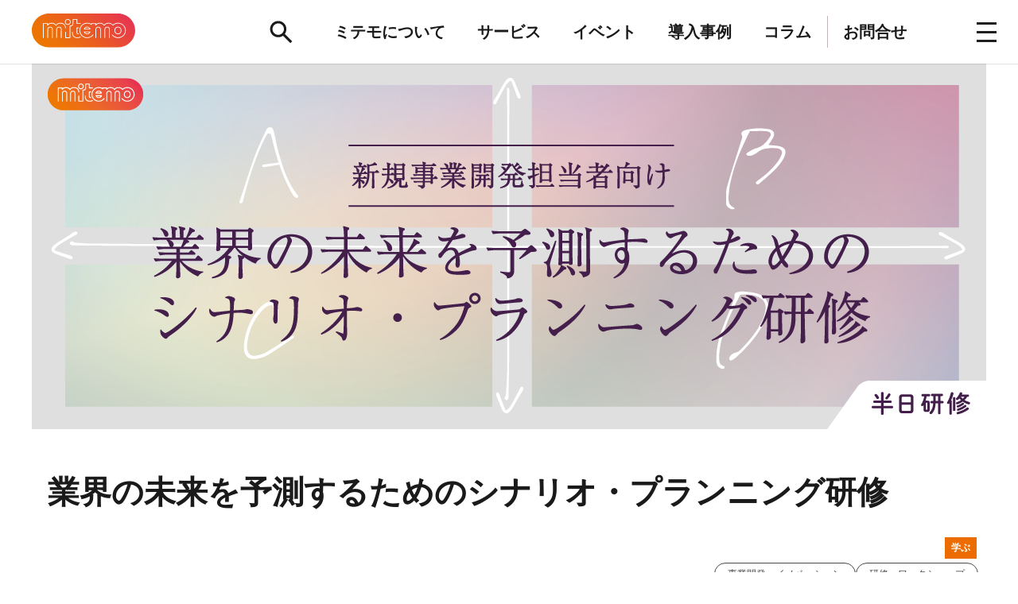

--- FILE ---
content_type: text/html; charset=UTF-8
request_url: https://www.mitemo.co.jp/service/scenario-planning/
body_size: 13513
content:
<!DOCTYPE html>
<html lang="ja">
<head>
  <meta charset="UTF-8">

      <!-- Google Tag Manager -->
    <script>(function(w,d,s,l,i){w[l]=w[l]||[];w[l].push({'gtm.start':
    new Date().getTime(),event:'gtm.js'});var f=d.getElementsByTagName(s)[0],
    j=d.createElement(s),dl=l!='dataLayer'?'&l='+l:'';j.async=true;j.src=
    'https://www.googletagmanager.com/gtm.js?id='+i+dl;f.parentNode.insertBefore(j,f);
    })(window,document,'script','dataLayer','GTM-K66P77Q');</script>
    <!-- End Google Tag Manager -->

    <!-- Google tag (gtag.js) -->
    <script async src="https://www.googletagmanager.com/gtag/js?id=G-DPZ8VGE3NG"></script>
    <script>
      window.dataLayer = window.dataLayer || [];
      function gtag(){dataLayer.push(arguments);}
      gtag('js', new Date());

      gtag('config', 'G-DPZ8VGE3NG');
    </script>
  
  <meta name="viewport" content="width=device-width, initial-scale=1.0">
  <meta name="google-site-verification" content="YNg-JKKIpjv4QSxF0pGlQGyPWzMHkX3q1F527i3lT-s" />
  <meta name="google-site-verification" content="zR7m6e-0S1E7SF8mArmi-XeDSJFciJemmpvhbxOqdsY" />
  <link rel="shortcut icon" href="https://www.mitemo.co.jp/wp-content/themes/mitemo/img/favicon02.png" />

      <script src="https://www.mitemo.co.jp/wp-content/themes/mitemo/js/vue.min.js"></script>
    <script src="https://www.mitemo.co.jp/wp-content/themes/mitemo/js/axios.min.js"></script>
  <script src="https://www.mitemo.co.jp/wp-content/themes/mitemo/js/jquery-3.3.1.min.js"></script>
  <script src="https://cdnjs.cloudflare.com/ajax/libs/babel-standalone/6.26.0/babel.min.js"></script>
  <script src="https://cdnjs.cloudflare.com/ajax/libs/babel-polyfill/6.26.0/polyfill.min.js"></script>
  <script src="https://kit.fontawesome.com/afc18ff933.js" crossorigin="anonymous"></script>
  <script src="https://www.mitemo.co.jp/wp-content/themes/mitemo/js/main.js?1657851130"></script>
  <script src="//js.hsforms.net/forms/shell.js"></script>

  <link rel="stylesheet" href="https://www.mitemo.co.jp/wp-content/themes/mitemo/style.css?1657851145">
  <link rel="stylesheet" href="https://www.mitemo.co.jp/wp-content/themes/mitemo/css/top.css?1740646163">
  <link rel="stylesheet" href="https://www.mitemo.co.jp/wp-content/themes/mitemo/css/middle.css?1671759450">
  <link rel="stylesheet" href="https://www.mitemo.co.jp/wp-content/themes/mitemo/css/bottom.css?1666829556">
  <link rel="stylesheet" href="https://www.mitemo.co.jp/wp-content/themes/mitemo/css/about-recruit-contact.css?1657851092">


  <!-- Facebook Pixel Code -->
  <script>
    !function(f,b,e,v,n,t,s)
    {if(f.fbq)return;n=f.fbq=function(){n.callMethod?
    n.callMethod.apply(n,arguments):n.queue.push(arguments)};
    if(!f._fbq)f._fbq=n;n.push=n;n.loaded=!0;n.version='2.0';
    n.queue=[];t=b.createElement(e);t.async=!0;
    t.src=v;s=b.getElementsByTagName(e)[0];
    s.parentNode.insertBefore(t,s)}(window, document,'script',
    'https://connect.facebook.net/en_US/fbevents.js');
    fbq('init', '411398033107498');
    fbq('track', 'PageView');
  </script>
  <noscript><img height="1" width="1" style="display:none"
    src="https://www.facebook.com/tr?id=411398033107498&ev=PageView&noscript=1"
  /></noscript>

<!-- scroll_effect -->
<script>
  $(window).scroll(function () {
    var scrollAnimationElm = document.querySelectorAll('.scroll_up , .scroll_left , .scroll_right');
    var scrollAnimationFunc = function () {
      for (var i = 0; i < scrollAnimationElm.length; i++) {
        var triggerMargin = 150;
        if (window.innerHeight > scrollAnimationElm[i].getBoundingClientRect().top + triggerMargin) {
          scrollAnimationElm[i].classList.add('appear');
        }
      }
    }
    window.addEventListener('load', scrollAnimationFunc);
    window.addEventListener('scroll', scrollAnimationFunc);
  });
</script>
<!-- scroll animation -->

  <title>業界の未来を予測するためのシナリオ・プランニング研修 - ミテモ株式会社</title>

		<!-- All in One SEO 4.8.1 - aioseo.com -->
	<meta name="description" content="不確実さを味方につけるための、柔軟な思考を身につける 対象者 業界のこれからの担う若手社員 新規事業開発を担う" />
	<meta name="robots" content="max-snippet:-1, max-image-preview:large, max-video-preview:-1" />
	<meta name="author" content="inoue-t"/>
	<link rel="canonical" href="https://www.mitemo.co.jp/service/scenario-planning/" />
	<meta name="generator" content="All in One SEO (AIOSEO) 4.8.1" />
		<meta property="og:locale" content="ja_JP" />
		<meta property="og:site_name" content="ミテモ株式会社 - 教育とデザインの力で、誰もが自創する未来をつくる" />
		<meta property="og:type" content="article" />
		<meta property="og:title" content="業界の未来を予測するためのシナリオ・プランニング研修 - ミテモ株式会社" />
		<meta property="og:description" content="不確実さを味方につけるための、柔軟な思考を身につける 対象者 業界のこれからの担う若手社員 新規事業開発を担う" />
		<meta property="og:url" content="https://www.mitemo.co.jp/service/scenario-planning/" />
		<meta property="article:published_time" content="2022-09-15T08:25:13+00:00" />
		<meta property="article:modified_time" content="2022-10-20T02:45:51+00:00" />
		<meta name="twitter:card" content="summary_large_image" />
		<meta name="twitter:title" content="業界の未来を予測するためのシナリオ・プランニング研修 - ミテモ株式会社" />
		<meta name="twitter:description" content="不確実さを味方につけるための、柔軟な思考を身につける 対象者 業界のこれからの担う若手社員 新規事業開発を担う" />
		<script type="application/ld+json" class="aioseo-schema">
			{"@context":"https:\/\/schema.org","@graph":[{"@type":"BlogPosting","@id":"https:\/\/www.mitemo.co.jp\/service\/scenario-planning\/#blogposting","name":"\u696d\u754c\u306e\u672a\u6765\u3092\u4e88\u6e2c\u3059\u308b\u305f\u3081\u306e\u30b7\u30ca\u30ea\u30aa\u30fb\u30d7\u30e9\u30f3\u30cb\u30f3\u30b0\u7814\u4fee - \u30df\u30c6\u30e2\u682a\u5f0f\u4f1a\u793e","headline":"\u696d\u754c\u306e\u672a\u6765\u3092\u4e88\u6e2c\u3059\u308b\u305f\u3081\u306e\u30b7\u30ca\u30ea\u30aa\u30fb\u30d7\u30e9\u30f3\u30cb\u30f3\u30b0\u7814\u4fee","author":{"@id":"https:\/\/www.mitemo.co.jp\/author\/inoue-t\/#author"},"publisher":{"@id":"https:\/\/www.mitemo.co.jp\/#organization"},"image":{"@type":"ImageObject","url":"https:\/\/www.mitemo.co.jp\/wp-content\/uploads\/2022\/09\/topimg-scenario-planning.png","width":1200,"height":460},"datePublished":"2022-09-15T17:25:13+09:00","dateModified":"2022-10-20T11:45:51+09:00","inLanguage":"ja","mainEntityOfPage":{"@id":"https:\/\/www.mitemo.co.jp\/service\/scenario-planning\/#webpage"},"isPartOf":{"@id":"https:\/\/www.mitemo.co.jp\/service\/scenario-planning\/#webpage"},"articleSection":"Service, \u5b66\u3076, \u4e8b\u696d\u958b\u767a\u30fb\u30a4\u30ce\u30d9\u30fc\u30b7\u30e7\u30f3, \u7814\u4fee\u30fb\u30ef\u30fc\u30af\u30b7\u30e7\u30c3\u30d7"},{"@type":"BreadcrumbList","@id":"https:\/\/www.mitemo.co.jp\/service\/scenario-planning\/#breadcrumblist","itemListElement":[{"@type":"ListItem","@id":"https:\/\/www.mitemo.co.jp\/#listItem","position":1,"name":"\u5bb6","item":"https:\/\/www.mitemo.co.jp\/","nextItem":{"@type":"ListItem","@id":"https:\/\/www.mitemo.co.jp\/category\/service\/#listItem","name":"Service"}},{"@type":"ListItem","@id":"https:\/\/www.mitemo.co.jp\/category\/service\/#listItem","position":2,"name":"Service","item":"https:\/\/www.mitemo.co.jp\/category\/service\/","nextItem":{"@type":"ListItem","@id":"https:\/\/www.mitemo.co.jp\/service\/scenario-planning\/#listItem","name":"\u696d\u754c\u306e\u672a\u6765\u3092\u4e88\u6e2c\u3059\u308b\u305f\u3081\u306e\u30b7\u30ca\u30ea\u30aa\u30fb\u30d7\u30e9\u30f3\u30cb\u30f3\u30b0\u7814\u4fee"},"previousItem":{"@type":"ListItem","@id":"https:\/\/www.mitemo.co.jp\/#listItem","name":"\u5bb6"}},{"@type":"ListItem","@id":"https:\/\/www.mitemo.co.jp\/service\/scenario-planning\/#listItem","position":3,"name":"\u696d\u754c\u306e\u672a\u6765\u3092\u4e88\u6e2c\u3059\u308b\u305f\u3081\u306e\u30b7\u30ca\u30ea\u30aa\u30fb\u30d7\u30e9\u30f3\u30cb\u30f3\u30b0\u7814\u4fee","previousItem":{"@type":"ListItem","@id":"https:\/\/www.mitemo.co.jp\/category\/service\/#listItem","name":"Service"}}]},{"@type":"Organization","@id":"https:\/\/www.mitemo.co.jp\/#organization","name":"\u30df\u30c6\u30e2\u682a\u5f0f\u4f1a\u793e","description":"\u6559\u80b2\u3068\u30c7\u30b6\u30a4\u30f3\u306e\u529b\u3067\u3001\u8ab0\u3082\u304c\u81ea\u5275\u3059\u308b\u672a\u6765\u3092\u3064\u304f\u308b","url":"https:\/\/www.mitemo.co.jp\/"},{"@type":"Person","@id":"https:\/\/www.mitemo.co.jp\/author\/inoue-t\/#author","url":"https:\/\/www.mitemo.co.jp\/author\/inoue-t\/","name":"inoue-t","image":{"@type":"ImageObject","@id":"https:\/\/www.mitemo.co.jp\/service\/scenario-planning\/#authorImage","url":"https:\/\/secure.gravatar.com\/avatar\/153773d1f26b580474d5817e55b9a03ba242d909a11ba29f5359639b06dd03b2?s=96&d=mm&r=g","width":96,"height":96,"caption":"inoue-t"}},{"@type":"WebPage","@id":"https:\/\/www.mitemo.co.jp\/service\/scenario-planning\/#webpage","url":"https:\/\/www.mitemo.co.jp\/service\/scenario-planning\/","name":"\u696d\u754c\u306e\u672a\u6765\u3092\u4e88\u6e2c\u3059\u308b\u305f\u3081\u306e\u30b7\u30ca\u30ea\u30aa\u30fb\u30d7\u30e9\u30f3\u30cb\u30f3\u30b0\u7814\u4fee - \u30df\u30c6\u30e2\u682a\u5f0f\u4f1a\u793e","description":"\u4e0d\u78ba\u5b9f\u3055\u3092\u5473\u65b9\u306b\u3064\u3051\u308b\u305f\u3081\u306e\u3001\u67d4\u8edf\u306a\u601d\u8003\u3092\u8eab\u306b\u3064\u3051\u308b \u5bfe\u8c61\u8005 \u696d\u754c\u306e\u3053\u308c\u304b\u3089\u306e\u62c5\u3046\u82e5\u624b\u793e\u54e1 \u65b0\u898f\u4e8b\u696d\u958b\u767a\u3092\u62c5\u3046","inLanguage":"ja","isPartOf":{"@id":"https:\/\/www.mitemo.co.jp\/#website"},"breadcrumb":{"@id":"https:\/\/www.mitemo.co.jp\/service\/scenario-planning\/#breadcrumblist"},"author":{"@id":"https:\/\/www.mitemo.co.jp\/author\/inoue-t\/#author"},"creator":{"@id":"https:\/\/www.mitemo.co.jp\/author\/inoue-t\/#author"},"image":{"@type":"ImageObject","url":"https:\/\/www.mitemo.co.jp\/wp-content\/uploads\/2022\/09\/topimg-scenario-planning.png","@id":"https:\/\/www.mitemo.co.jp\/service\/scenario-planning\/#mainImage","width":1200,"height":460},"primaryImageOfPage":{"@id":"https:\/\/www.mitemo.co.jp\/service\/scenario-planning\/#mainImage"},"datePublished":"2022-09-15T17:25:13+09:00","dateModified":"2022-10-20T11:45:51+09:00"},{"@type":"WebSite","@id":"https:\/\/www.mitemo.co.jp\/#website","url":"https:\/\/www.mitemo.co.jp\/","name":"\u30df\u30c6\u30e2\u682a\u5f0f\u4f1a\u793e","description":"\u6559\u80b2\u3068\u30c7\u30b6\u30a4\u30f3\u306e\u529b\u3067\u3001\u8ab0\u3082\u304c\u81ea\u5275\u3059\u308b\u672a\u6765\u3092\u3064\u304f\u308b","inLanguage":"ja","publisher":{"@id":"https:\/\/www.mitemo.co.jp\/#organization"}}]}
		</script>
		<!-- All in One SEO -->

<link rel="alternate" type="application/rss+xml" title="ミテモ株式会社 &raquo; 業界の未来を予測するためのシナリオ・プランニング研修 のコメントのフィード" href="https://www.mitemo.co.jp/service/scenario-planning/feed/" />
<style id='wp-img-auto-sizes-contain-inline-css' type='text/css'>
img:is([sizes=auto i],[sizes^="auto," i]){contain-intrinsic-size:3000px 1500px}
/*# sourceURL=wp-img-auto-sizes-contain-inline-css */
</style>
<style id='wp-block-library-inline-css' type='text/css'>
:root{--wp-block-synced-color:#7a00df;--wp-block-synced-color--rgb:122,0,223;--wp-bound-block-color:var(--wp-block-synced-color);--wp-editor-canvas-background:#ddd;--wp-admin-theme-color:#007cba;--wp-admin-theme-color--rgb:0,124,186;--wp-admin-theme-color-darker-10:#006ba1;--wp-admin-theme-color-darker-10--rgb:0,107,160.5;--wp-admin-theme-color-darker-20:#005a87;--wp-admin-theme-color-darker-20--rgb:0,90,135;--wp-admin-border-width-focus:2px}@media (min-resolution:192dpi){:root{--wp-admin-border-width-focus:1.5px}}.wp-element-button{cursor:pointer}:root .has-very-light-gray-background-color{background-color:#eee}:root .has-very-dark-gray-background-color{background-color:#313131}:root .has-very-light-gray-color{color:#eee}:root .has-very-dark-gray-color{color:#313131}:root .has-vivid-green-cyan-to-vivid-cyan-blue-gradient-background{background:linear-gradient(135deg,#00d084,#0693e3)}:root .has-purple-crush-gradient-background{background:linear-gradient(135deg,#34e2e4,#4721fb 50%,#ab1dfe)}:root .has-hazy-dawn-gradient-background{background:linear-gradient(135deg,#faaca8,#dad0ec)}:root .has-subdued-olive-gradient-background{background:linear-gradient(135deg,#fafae1,#67a671)}:root .has-atomic-cream-gradient-background{background:linear-gradient(135deg,#fdd79a,#004a59)}:root .has-nightshade-gradient-background{background:linear-gradient(135deg,#330968,#31cdcf)}:root .has-midnight-gradient-background{background:linear-gradient(135deg,#020381,#2874fc)}:root{--wp--preset--font-size--normal:16px;--wp--preset--font-size--huge:42px}.has-regular-font-size{font-size:1em}.has-larger-font-size{font-size:2.625em}.has-normal-font-size{font-size:var(--wp--preset--font-size--normal)}.has-huge-font-size{font-size:var(--wp--preset--font-size--huge)}.has-text-align-center{text-align:center}.has-text-align-left{text-align:left}.has-text-align-right{text-align:right}.has-fit-text{white-space:nowrap!important}#end-resizable-editor-section{display:none}.aligncenter{clear:both}.items-justified-left{justify-content:flex-start}.items-justified-center{justify-content:center}.items-justified-right{justify-content:flex-end}.items-justified-space-between{justify-content:space-between}.screen-reader-text{border:0;clip-path:inset(50%);height:1px;margin:-1px;overflow:hidden;padding:0;position:absolute;width:1px;word-wrap:normal!important}.screen-reader-text:focus{background-color:#ddd;clip-path:none;color:#444;display:block;font-size:1em;height:auto;left:5px;line-height:normal;padding:15px 23px 14px;text-decoration:none;top:5px;width:auto;z-index:100000}html :where(.has-border-color){border-style:solid}html :where([style*=border-top-color]){border-top-style:solid}html :where([style*=border-right-color]){border-right-style:solid}html :where([style*=border-bottom-color]){border-bottom-style:solid}html :where([style*=border-left-color]){border-left-style:solid}html :where([style*=border-width]){border-style:solid}html :where([style*=border-top-width]){border-top-style:solid}html :where([style*=border-right-width]){border-right-style:solid}html :where([style*=border-bottom-width]){border-bottom-style:solid}html :where([style*=border-left-width]){border-left-style:solid}html :where(img[class*=wp-image-]){height:auto;max-width:100%}:where(figure){margin:0 0 1em}html :where(.is-position-sticky){--wp-admin--admin-bar--position-offset:var(--wp-admin--admin-bar--height,0px)}@media screen and (max-width:600px){html :where(.is-position-sticky){--wp-admin--admin-bar--position-offset:0px}}

/*# sourceURL=wp-block-library-inline-css */
</style><style id='global-styles-inline-css' type='text/css'>
:root{--wp--preset--aspect-ratio--square: 1;--wp--preset--aspect-ratio--4-3: 4/3;--wp--preset--aspect-ratio--3-4: 3/4;--wp--preset--aspect-ratio--3-2: 3/2;--wp--preset--aspect-ratio--2-3: 2/3;--wp--preset--aspect-ratio--16-9: 16/9;--wp--preset--aspect-ratio--9-16: 9/16;--wp--preset--color--black: #000000;--wp--preset--color--cyan-bluish-gray: #abb8c3;--wp--preset--color--white: #ffffff;--wp--preset--color--pale-pink: #f78da7;--wp--preset--color--vivid-red: #cf2e2e;--wp--preset--color--luminous-vivid-orange: #ff6900;--wp--preset--color--luminous-vivid-amber: #fcb900;--wp--preset--color--light-green-cyan: #7bdcb5;--wp--preset--color--vivid-green-cyan: #00d084;--wp--preset--color--pale-cyan-blue: #8ed1fc;--wp--preset--color--vivid-cyan-blue: #0693e3;--wp--preset--color--vivid-purple: #9b51e0;--wp--preset--gradient--vivid-cyan-blue-to-vivid-purple: linear-gradient(135deg,rgb(6,147,227) 0%,rgb(155,81,224) 100%);--wp--preset--gradient--light-green-cyan-to-vivid-green-cyan: linear-gradient(135deg,rgb(122,220,180) 0%,rgb(0,208,130) 100%);--wp--preset--gradient--luminous-vivid-amber-to-luminous-vivid-orange: linear-gradient(135deg,rgb(252,185,0) 0%,rgb(255,105,0) 100%);--wp--preset--gradient--luminous-vivid-orange-to-vivid-red: linear-gradient(135deg,rgb(255,105,0) 0%,rgb(207,46,46) 100%);--wp--preset--gradient--very-light-gray-to-cyan-bluish-gray: linear-gradient(135deg,rgb(238,238,238) 0%,rgb(169,184,195) 100%);--wp--preset--gradient--cool-to-warm-spectrum: linear-gradient(135deg,rgb(74,234,220) 0%,rgb(151,120,209) 20%,rgb(207,42,186) 40%,rgb(238,44,130) 60%,rgb(251,105,98) 80%,rgb(254,248,76) 100%);--wp--preset--gradient--blush-light-purple: linear-gradient(135deg,rgb(255,206,236) 0%,rgb(152,150,240) 100%);--wp--preset--gradient--blush-bordeaux: linear-gradient(135deg,rgb(254,205,165) 0%,rgb(254,45,45) 50%,rgb(107,0,62) 100%);--wp--preset--gradient--luminous-dusk: linear-gradient(135deg,rgb(255,203,112) 0%,rgb(199,81,192) 50%,rgb(65,88,208) 100%);--wp--preset--gradient--pale-ocean: linear-gradient(135deg,rgb(255,245,203) 0%,rgb(182,227,212) 50%,rgb(51,167,181) 100%);--wp--preset--gradient--electric-grass: linear-gradient(135deg,rgb(202,248,128) 0%,rgb(113,206,126) 100%);--wp--preset--gradient--midnight: linear-gradient(135deg,rgb(2,3,129) 0%,rgb(40,116,252) 100%);--wp--preset--font-size--small: 13px;--wp--preset--font-size--medium: 20px;--wp--preset--font-size--large: 36px;--wp--preset--font-size--x-large: 42px;--wp--preset--spacing--20: 0.44rem;--wp--preset--spacing--30: 0.67rem;--wp--preset--spacing--40: 1rem;--wp--preset--spacing--50: 1.5rem;--wp--preset--spacing--60: 2.25rem;--wp--preset--spacing--70: 3.38rem;--wp--preset--spacing--80: 5.06rem;--wp--preset--shadow--natural: 6px 6px 9px rgba(0, 0, 0, 0.2);--wp--preset--shadow--deep: 12px 12px 50px rgba(0, 0, 0, 0.4);--wp--preset--shadow--sharp: 6px 6px 0px rgba(0, 0, 0, 0.2);--wp--preset--shadow--outlined: 6px 6px 0px -3px rgb(255, 255, 255), 6px 6px rgb(0, 0, 0);--wp--preset--shadow--crisp: 6px 6px 0px rgb(0, 0, 0);}:where(.is-layout-flex){gap: 0.5em;}:where(.is-layout-grid){gap: 0.5em;}body .is-layout-flex{display: flex;}.is-layout-flex{flex-wrap: wrap;align-items: center;}.is-layout-flex > :is(*, div){margin: 0;}body .is-layout-grid{display: grid;}.is-layout-grid > :is(*, div){margin: 0;}:where(.wp-block-columns.is-layout-flex){gap: 2em;}:where(.wp-block-columns.is-layout-grid){gap: 2em;}:where(.wp-block-post-template.is-layout-flex){gap: 1.25em;}:where(.wp-block-post-template.is-layout-grid){gap: 1.25em;}.has-black-color{color: var(--wp--preset--color--black) !important;}.has-cyan-bluish-gray-color{color: var(--wp--preset--color--cyan-bluish-gray) !important;}.has-white-color{color: var(--wp--preset--color--white) !important;}.has-pale-pink-color{color: var(--wp--preset--color--pale-pink) !important;}.has-vivid-red-color{color: var(--wp--preset--color--vivid-red) !important;}.has-luminous-vivid-orange-color{color: var(--wp--preset--color--luminous-vivid-orange) !important;}.has-luminous-vivid-amber-color{color: var(--wp--preset--color--luminous-vivid-amber) !important;}.has-light-green-cyan-color{color: var(--wp--preset--color--light-green-cyan) !important;}.has-vivid-green-cyan-color{color: var(--wp--preset--color--vivid-green-cyan) !important;}.has-pale-cyan-blue-color{color: var(--wp--preset--color--pale-cyan-blue) !important;}.has-vivid-cyan-blue-color{color: var(--wp--preset--color--vivid-cyan-blue) !important;}.has-vivid-purple-color{color: var(--wp--preset--color--vivid-purple) !important;}.has-black-background-color{background-color: var(--wp--preset--color--black) !important;}.has-cyan-bluish-gray-background-color{background-color: var(--wp--preset--color--cyan-bluish-gray) !important;}.has-white-background-color{background-color: var(--wp--preset--color--white) !important;}.has-pale-pink-background-color{background-color: var(--wp--preset--color--pale-pink) !important;}.has-vivid-red-background-color{background-color: var(--wp--preset--color--vivid-red) !important;}.has-luminous-vivid-orange-background-color{background-color: var(--wp--preset--color--luminous-vivid-orange) !important;}.has-luminous-vivid-amber-background-color{background-color: var(--wp--preset--color--luminous-vivid-amber) !important;}.has-light-green-cyan-background-color{background-color: var(--wp--preset--color--light-green-cyan) !important;}.has-vivid-green-cyan-background-color{background-color: var(--wp--preset--color--vivid-green-cyan) !important;}.has-pale-cyan-blue-background-color{background-color: var(--wp--preset--color--pale-cyan-blue) !important;}.has-vivid-cyan-blue-background-color{background-color: var(--wp--preset--color--vivid-cyan-blue) !important;}.has-vivid-purple-background-color{background-color: var(--wp--preset--color--vivid-purple) !important;}.has-black-border-color{border-color: var(--wp--preset--color--black) !important;}.has-cyan-bluish-gray-border-color{border-color: var(--wp--preset--color--cyan-bluish-gray) !important;}.has-white-border-color{border-color: var(--wp--preset--color--white) !important;}.has-pale-pink-border-color{border-color: var(--wp--preset--color--pale-pink) !important;}.has-vivid-red-border-color{border-color: var(--wp--preset--color--vivid-red) !important;}.has-luminous-vivid-orange-border-color{border-color: var(--wp--preset--color--luminous-vivid-orange) !important;}.has-luminous-vivid-amber-border-color{border-color: var(--wp--preset--color--luminous-vivid-amber) !important;}.has-light-green-cyan-border-color{border-color: var(--wp--preset--color--light-green-cyan) !important;}.has-vivid-green-cyan-border-color{border-color: var(--wp--preset--color--vivid-green-cyan) !important;}.has-pale-cyan-blue-border-color{border-color: var(--wp--preset--color--pale-cyan-blue) !important;}.has-vivid-cyan-blue-border-color{border-color: var(--wp--preset--color--vivid-cyan-blue) !important;}.has-vivid-purple-border-color{border-color: var(--wp--preset--color--vivid-purple) !important;}.has-vivid-cyan-blue-to-vivid-purple-gradient-background{background: var(--wp--preset--gradient--vivid-cyan-blue-to-vivid-purple) !important;}.has-light-green-cyan-to-vivid-green-cyan-gradient-background{background: var(--wp--preset--gradient--light-green-cyan-to-vivid-green-cyan) !important;}.has-luminous-vivid-amber-to-luminous-vivid-orange-gradient-background{background: var(--wp--preset--gradient--luminous-vivid-amber-to-luminous-vivid-orange) !important;}.has-luminous-vivid-orange-to-vivid-red-gradient-background{background: var(--wp--preset--gradient--luminous-vivid-orange-to-vivid-red) !important;}.has-very-light-gray-to-cyan-bluish-gray-gradient-background{background: var(--wp--preset--gradient--very-light-gray-to-cyan-bluish-gray) !important;}.has-cool-to-warm-spectrum-gradient-background{background: var(--wp--preset--gradient--cool-to-warm-spectrum) !important;}.has-blush-light-purple-gradient-background{background: var(--wp--preset--gradient--blush-light-purple) !important;}.has-blush-bordeaux-gradient-background{background: var(--wp--preset--gradient--blush-bordeaux) !important;}.has-luminous-dusk-gradient-background{background: var(--wp--preset--gradient--luminous-dusk) !important;}.has-pale-ocean-gradient-background{background: var(--wp--preset--gradient--pale-ocean) !important;}.has-electric-grass-gradient-background{background: var(--wp--preset--gradient--electric-grass) !important;}.has-midnight-gradient-background{background: var(--wp--preset--gradient--midnight) !important;}.has-small-font-size{font-size: var(--wp--preset--font-size--small) !important;}.has-medium-font-size{font-size: var(--wp--preset--font-size--medium) !important;}.has-large-font-size{font-size: var(--wp--preset--font-size--large) !important;}.has-x-large-font-size{font-size: var(--wp--preset--font-size--x-large) !important;}
/*# sourceURL=global-styles-inline-css */
</style>

<style id='classic-theme-styles-inline-css' type='text/css'>
/*! This file is auto-generated */
.wp-block-button__link{color:#fff;background-color:#32373c;border-radius:9999px;box-shadow:none;text-decoration:none;padding:calc(.667em + 2px) calc(1.333em + 2px);font-size:1.125em}.wp-block-file__button{background:#32373c;color:#fff;text-decoration:none}
/*# sourceURL=/wp-includes/css/classic-themes.min.css */
</style>
<link rel='stylesheet' id='wp-rest-filter-css' href='https://www.mitemo.co.jp/wp-content/plugins/wp-rest-filter/public/css/wp-rest-filter-public.css?ver=1.4.3' type='text/css' media='all' />
<script type="text/javascript" src="https://www.mitemo.co.jp/wp-includes/js/jquery/jquery.min.js?ver=3.7.1" id="jquery-core-js"></script>
<script type="text/javascript" src="https://www.mitemo.co.jp/wp-includes/js/jquery/jquery-migrate.min.js?ver=3.4.1" id="jquery-migrate-js"></script>
<script type="text/javascript" src="https://www.mitemo.co.jp/wp-content/plugins/wp-rest-filter/public/js/wp-rest-filter-public.js?ver=1.4.3" id="wp-rest-filter-js"></script>
			<!-- DO NOT COPY THIS SNIPPET! Start of Page Analytics Tracking for HubSpot WordPress plugin v11.2.0-->
			<script class="hsq-set-content-id" data-content-id="blog-post">
				var _hsq = _hsq || [];
				_hsq.push(["setContentType", "blog-post"]);
			</script>
			<!-- DO NOT COPY THIS SNIPPET! End of Page Analytics Tracking for HubSpot WordPress plugin -->
			<meta name="article:section" content="Service" />
<meta name="article:published_time" content="2022-09-15T17:25:13+09:00" />
<meta name="article:modified_time" content="2022-10-20T11:45:51+09:00" />
<meta name="description" content="不確実さを味方につけるための、柔軟な思考を身につける 対象者 業界のこれからの担う若手社員 新規事業開発を担う担当者の方 ※若手層（２年目～５年目）～ベテラン（４０代、５０代～）向け よくあるお悩み・ニーズ 不確実な時代 [&hellip;]" />
<meta property="og:title" content="業界の未来を予測するためのシナリオ・プランニング研修 - ミテモ株式会社" />
<meta property="og:description" content="不確実さを味方につけるための、柔軟な思考を身につける 対象者 業界のこれからの担う若手社員 新規事業開発を担う担当者の方 ※若手層（２年目～５年目）～ベテラン（４０代、５０代～）向け よくあるお悩み・ニーズ 不確実な時代 [&hellip;]" />
<meta property="og:type" content="article" />
<meta property="og:url" content="https://www.mitemo.co.jp/service/scenario-planning/" />
<meta property="og:image" content="https://www.mitemo.co.jp/wp-content/uploads/2022/09/topimg-scenario-planning.png" />
<meta property="og:site_name" content="ミテモ株式会社" />
<meta name="fb:app_id" content="479555839178825" />
<meta name="twitter:domain" content="www.mitemo.co.jp" />
<meta name="twitter:creator" content="@mitemo" />
<meta name="twitter:site" content="@mitemo" />
<meta name="twitter:card" content="summary" />
<meta name="twitter:title" content="業界の未来を予測するためのシナリオ・プランニング研修 - ミテモ株式会社" />
<meta name="twitter:description" content="不確実さを味方につけるための、柔軟な思考を身につける 対象者 業界のこれからの担う若手社員 新規事業開発を担う担当者の方 ※若手層（２年目～５年目）～ベテラン（４０代、５０代～）向け よくあるお悩み・ニーズ 不確実な時代 [&hellip;]" />
<meta property="og:locale" content="ja_JP" />
</head>
<body>
      <!-- Google Tag Manager (noscript) -->
    <noscript><iframe src="https://www.googletagmanager.com/ns.html?id=GTM-K66P77Q"
    height="0" width="0" style="display:none;visibility:hidden"></iframe></noscript>
    <!-- End Google Tag Manager (noscript) -->
      <!-- ヘッダー -->
  <header class="header" id="header">
    <div class="header__inner">
      <p class="header__logo"><a href="https://www.mitemo.co.jp"><img src="https://www.mitemo.co.jp/wp-content/themes/mitemo/img/mitemo_logo02.svg" alt="mitemo"></a></p>
      <nav class="header__gnav">
        <ul class="header__gnavList">
          <li class="header__gnavItem">
            <form class="search" name="search" method="get" action="https://www.google.co.jp/search">
              <transition name="search_input">
                <input v-show="showSearchInput" class="form-searchTxt searchTxt is-active" type="text" name="q" placeholder="キーワードでサイト内を検索" size="24" maxlength="150">
              </transition>
              <p @click="toggleSearchInput" class="form-searchBtn cssSprite cssSprite-search searchShow" data-target="modalSearch"></p>
              <input type="hidden" name="hl" value="ja">
              <input type="hidden" name="ie" value="UTF-8">
              <input type="hidden" name="domains" value="mitemo.co.jp">
              <input type="hidden" name="sitesearch" value="mitemo.co.jp">
            </form>
          </li>
          <li class="header__gnavItem">
            <a href="https://www.mitemo.co.jp/about"><span>ミテモについて</span></a>
          </li>
          <li class="header__gnavItem">
            <a href="https://www.mitemo.co.jp/category/service"><span>サービス</span></a>
          </li>
          <li class="header__gnavItem">
            <a href="https://www.mitemo.co.jp/category/event"><span>イベント</span></a>
          </li>
          <li class="header__gnavItem">
            <a href="https://www.mitemo.co.jp/category/case-study"><span>導入事例</span></a>
          </li>
          <li class="header__gnavItem">
            <a href="https://www.mitemo.co.jp/category/column"><span>コラム</span></a>
          </li>
          <li class="header__gnavItem"><a href="https://www.mitemo.co.jp/contact"><span>お問合せ</span></a></li>
        </ul>
      </nav>
    </div>

    <div @click="toggleMenu" class="drawer-hamburger">
      <div class="item item--menu">
        <a>
          <div class="toggle">
            <span></span>
            <span></span>
            <span></span>
          </div>
        </a>
      </div>
    </div>

    <transition name="drawer_menu">
      <div v-show="openMenu" class="drawer-nav">
        <div @click="toggleMenu" class="drawer-menu-opened">
          <span class="drawer-open-icon"></span>
        </div>
        <div class="drawer-nav-inner">
          <div class="drawer-nav-item">
            <ul class="drawer-menu">
              <li><a class="drawer-menu-item" href="https://www.mitemo.co.jp/tag/manabu">学ぶ</a></li>
              <li><a class="drawer-menu-item" href="https://www.mitemo.co.jp/tag/tsutaeru">伝える</a></li>
              <li><a class="drawer-menu-item" href="https://www.mitemo.co.jp/tag/tsukuru">創る</a></li>
            </ul>
          </div>
          <div class="drawer-nav-item">
            <ul class="drawer-sub">
              <li><a class="drawer-sub-item eng" href="https://www.mitemo.co.jp/category/info">Info</a></li>
              <li><a class="drawer-sub-item eng" href="https://www.mitemo.co.jp/category/service">Service</a></li>
              <li><a class="drawer-sub-item eng" href="https://www.mitemo.co.jp/category/event">Event</a></li>
              <li><a class="drawer-sub-item eng" href="https://www.mitemo.co.jp/category/case-study">Case Study</a></li>
              <li><a class="drawer-sub-item eng" href="https://www.mitemo.co.jp/category/column">Column</a></li>
            </ul>
          </div>
          <div class="drawer-nav-item">
            <ul class="drawer-sub">
              <li><a class="drawer-sub-item eng" href="https://www.mitemo.co.jp/about">About Us</a></li>
              <li><a class="drawer-sub-item eng" href="https://www.wantedly.com/companies/mitemo" target="_blank">Recruit</a></li>
              <li><a class="drawer-sub-item eng" href="https://www.mitemo.co.jp/privacy-policy">Privacy Policy</a></li>
              <li><a class="drawer-sub-item eng" href="https://www.mitemo.co.jp/contact">Contact Us</a></li>
            </ul>
          </div>
        </div>
        <div class="drawer-nav-search">
          <form class="drawer-nav-form-search" name="search" method="get" action="https://www.google.co.jp/search">
            <input class="form-searchTxt searchTxt" type="text" name="q" placeholder="サイト内を検索" size="24" maxlength="150">
            <input type="hidden" name="hl" value="ja">
            <input type="hidden" name="ie" value="UTF-8">
            <input type="hidden" name="domains" value="mitemo.co.jp">
            <input type="hidden" name="sitesearch" value="mitemo.co.jp">
            <button type="submit"></button>
          </form>
        </div>
      </div>
    </transition>
  </header>

<script>
new Vue({
  el: "#header",
  data: function() {
    return {
      openMenu: false,
      showSearchInput: false
    }
  },
  methods: {
    toggleMenu: function() {
      this.openMenu = !this.openMenu
    },
    toggleSearchInput: function() {
      this.showSearchInput = !this.showSearchInput
    }
  }
})
</script>



<div id="single-page">
  <!-------- ヘッダーイメージ -------->
  <div class="pageHeader-bottom">
        <img width="1200" height="460" src="https://www.mitemo.co.jp/wp-content/uploads/2022/09/topimg-scenario-planning.png" class="attachment-large size-large wp-post-image" alt="" decoding="async" fetchpriority="high" srcset="https://www.mitemo.co.jp/wp-content/uploads/2022/09/topimg-scenario-planning.png 1200w, https://www.mitemo.co.jp/wp-content/uploads/2022/09/topimg-scenario-planning-480x184.png 480w, https://www.mitemo.co.jp/wp-content/uploads/2022/09/topimg-scenario-planning-768x294.png 768w" sizes="(max-width: 1200px) 100vw, 1200px" />    
    <div class="topTitle">
              <p class="topTitle-text">業界の未来を予測するためのシナリオ・プランニング研修</p>
          </div>
    <div class="pageHeader-bottom--inner">
      <ul>
        <li v-if="post && post.tags"><p v-for="tag in post.tags" class="contTag on">{{tag.name}}</p></li>
        <li v-if="post && post.info_tags"><p v-for="tag in post.info_tags" class="tag">{{tag.name}}</p></li>
        <li v-if="post && post.training_tags"><p v-for="tag in post.training_tags" class="tag">{{tag.name}}</p></li>
        <li v-if="post && post.biz_tags"><p v-for="tag in post.biz_tags" class="tag">{{tag.name}}</p></li>
      </ul>
    </div><!--pageHeader-bottom--inner-->
  </div><!--pageHeader-bottom-->

  <div class="pageHeader-footer">
    <div class="breadList">
  <ul>
    <li><a href="https://www.mitemo.co.jp"><span itemprop="name">HOME</span></a></li>
    <li><a href='https://www.mitemo.co.jp/category/service'><span itemprop='name'>Service</span></a></li><li><a href=''><span itemprop='name'>業界の未来を予測するためのシナリオ・プランニング研修</span></a></li>  </ul>
</div><!--breadList-->  </div>

  <!-------- メインコンテンツ -------->
  <div class="mainContents">
    <div class="contentOuter">
      <section class="sectionWrapper">
<h1>不確実さを味方につけるための、柔軟な思考を身につける</h1>
<h2 class="gradient-underline">対象者</h2>
<ul class="list-style">
<li>業界のこれからの担う若手社員</li>
<li>新規事業開発を担う担当者の方</li>
</ul>
<p>※若手層（２年目～５年目）～ベテラン（４０代、５０代～）向け</p>
</section>
<section class="sectionWrapper">
 <h2 class="gradient-underline">よくあるお悩み・ニーズ</h2>
<ul class="list-style">
<li>不確実な時代の中でこの先どのような変化が自分の仕事に起こるのかが分からない</li>
<li>業界の変化に柔軟に対応する力をつけたい</li>
<li>これからの社会に必要なものは何かを現実的に考えたい</li>
</ul>
</section>
<section class="sectionWrapper">
<h2 class="gradient-underline">研修内容・特徴</h2>
<p>現代は技術革新が目まぐるしく進み、当たり前が変わりやすく、不確実性の高い社会だと言われています。そうした状況にあってもビジネスにおいてその不確実性を踏まえながらも戦略や計画を立てていく必要性があります。その出発点として重要となる考え方であるシナリオ・プランニングについて本講座では学んでいきます。<br>まず、5-10年前の状況から現在までにどのような変化が起こってきたのかを洗い出します。その中から特にコントロールができない社会的・技術的・経済的・環境的・政治的な要因を中心に現在の社会でどのような変化が現れ始めているのかをグループでまとめていただきます。そうしてまとめられた要因の中でも影響度と不確実性の度合いに応じて今後の未来の社会においてどのようなシナリオが考えられるのかを描き出していきます。<br>こうしたシナリオ・プランニングのプロセスに沿って業界の未来予想をしていくことで、思考のパターンを増やし、社会変化の感度を高め、柔軟に対応する力を身につけて不確実性に対処していけるようになります。</p>
<p style="margin-top: 40px;">本研修は、Zoomを使用したオンライン研修としても対応可能です。下記チェックリストを事前にご確認ください。</p>
<p class="strong">快適にご参加いただくためのチェックリスト</p>
<ul class="list-style">
<li>パソコンにZoomのアプリケーションをインストールできていますか？</li>
<li>できる限り静かな室内環境で、且つ声が出せる場所を確保できていますか？</li>
<li>マイク、イヤホン、Webカメラの用意ができていますか？</li>
</ul>
</section>
<section class="sectionWrapper">
<h2 class="gradient-underline">プログラム</h2>
<div class="programGroup">
<div class="program-step">
<div class="step">
<div class="step-text-left-gradient">
<p>STEP.01</p>
</div>
</div>
</div>
<div class="program-content">
<div class="section-col">
<div class="section-colBox col-block7" style="margin-bottom: 0;">
<p>シナリオ・プランニングとは</p>
<ul>
<li>（１）「シナリオ・プランニング」の定義</li>
<li>（２）VUCA（ブーカ）の時代の説明</li>
<li>（３）研修内で考える未来のシナリオのテーマの共有</li>
<li>（４）シナリオ・プランニングのプロセス</li>
</ul>
<p style="margin-top: 24px;padding-top: 24px;border-top: 1px solid #e6e6e6;">VUCAとは、Volatility（変動性）、Uncertainty（不確実性）、Complexity（複雑性）、Ambiguity（曖昧性）の頭文字を取った用語で、将来予測が難しく想定外の事象が発生する可能性のある状態を指します。</p>
</div>
<div class="section-colBox col-block4" style="margin-bottom: 0;">
<img decoding="async" style="margin: 0!important;" loading="lazy" src="/wp-content/uploads/2022/09/scenario-planning-img01.png" width="" height="" alt="">
</div>
</div>
</div>
</div>
<div class="programGroup">
<div class="program-step">
<div class="step">
<div class="step-text-left-gradient">
<p>STEP.02</p>
</div>
</div>
</div>
<div class="program-content">
<p>過去から現在までの流れをおさえる</p>
<ul>
<li>（１）過去5年～10年単位で過去から現在までに起きた出来事を「外部環境の変化」・「組織の変化」・「個人の変化」ごとにまとめる</li>
<li>【ワーク】個人で作業</li>
<li>【ワーク】グループで共有</li>
</ul>
</div>
</div>
<div class="programGroup">
<div class="program-step">
<div class="step">
<div class="step-text-left-gradient">
<p>STEP.03</p>
</div>
</div>
</div>
<div class="program-content">
<p>外部環境要因を「STEEP」で考える</p>
<ul>
<li>（１）外部環境の変化を社会・技術・経済・環境・政治ごとのカテゴリで考える</li>
<li>（２）「自動車業界」の例</li>
<li>【ワーク】個人で付箋に思いつくアイデアを書く</li>
<li>【ワーク】グループで各人が出したアイデアをSTEEPに分類してまとめる</li>
</ul>
<p style="margin-top: 24px;padding-top: 24px;border-top: 1px solid #e6e6e6;">シナリオをつくる準備として、まずは社会・技術・経済・環境・政治の5つの観点（STEEP）から外部環境の変化を洗い出します。</p>
</div>
</div>
<div class="programGroup">
<div class="program-step">
<div class="step">
<div class="step-text-left-gradient">
<p>STEP.04</p>
</div>
</div>
</div>
<div class="program-content">
<div class="section-col">
<div class="section-colBox col-block7" style="margin-bottom: 0;">
<p>整理マトリクス</p>
<ul>
<li>【ワーク】不確実性軸と影響度軸に沿って分類したアイデアをワークシート上に配置する</li>
</ul>
</div>
<div class="section-colBox col-block4" style="margin-bottom: 0;">
<img decoding="async" style="margin: 0!important;" loading="lazy" src="/wp-content/uploads/2022/09/scenario-planning-img02.png" width="" height="" alt="">
</div>
</div>
</div>
</div>
<div class="programGroup">
<div class="program-step">
<div class="step">
<div class="step-text-left-gradient">
<p>STEP.05</p>
</div>
</div>
</div>
<div class="program-content">
<p>ベースシナリオをつくる</p>
<ul>
<li>【ワーク】「影響度が高く・不確実性が低い」象限に分類した要素をベースシナリオ（20XX年には○○という要因は△△という状態になっている）にまとめる</li>
</ul>
<p style="margin-top: 24px;padding-top: 24px;border-top: 1px solid #e6e6e6;">ベースシナリオとは影響度が高く・確実性の高い、未来に起こることが想定される外部環境要因の変化という意味です。</p>
</div>
</div>
<div class="programGroup">
<div class="program-step">
<div class="step">
<div class="step-text-left-gradient">
<p>STEP.06</p>
</div>
</div>
</div>
<div class="program-content">
<p>複数シナリオをつくる</p>
<ul>
<li>【ワーク】「影響度が高く・不確実性が高い」象限に分類した要素の中から重要だと思われる要素について複数のシナリオにまとめる</li>
</ul>
<p style="margin-top: 24px;padding-top: 24px;border-top: 1px solid #e6e6e6;">複数シナリオとは影響度が高く・不確実性の高い、外部環境要因の変化という意味です。不確実性が高い変化は顕在化されにくいため、企業が未来の行動目標を設定する前にその存在を可視化し、整理する必要があります。</p>
</div>
</div>
<div class="programGroup">
<div class="program-step">
<div class="step">
<div class="step-text-left-gradient">
<p>STEP.07</p>
</div>
</div>
</div>
<div class="program-content">
<p>what if&#8230;?「もし○○になったらどうする？」</p>
<ul>
<li>【ワーク】「作成した未来のシナリオに向けて自社、自分はどんな対策や備えが必要か？」についてグループで対話する</li>
</ul>
</div>
</div>
</section>
<section class="sectionWrapper">
<h2 class="gradient-underline">受講者の声</h2>
<div class="flameBlock-2">
<ul>
<li class="indent-1rem">・ワークの中で、「建設業の未来」について、普段関わらない業種の人と話し合えたので良い経験になった。未来を見ることを、現場予知に活かしていきたい。</li>
<li class="indent-1rem">・過去・現在・未来について考えたので、その過程から今後どうするべきかを考えることができ、良かったです。自分とは違う職種の方とディスカッションすることで、業界への理解が深まりました。</li>
<li class="indent-1rem">・業界の未来を考える良い機会になった。これから先、自分にどういう能力が必要になるのか、そういったことまで考えられたのは良かったと思う。シナリオ・プランニングを活かして、今後について考えて行動していきたい。</li>
</ul>
</div>
</section>
<section class="sectionWrapper">
<h2 class="gradient-underline">価格</h2>
<table class="contentTable-4">
<tbody><tr>
<th>半日</th>
</tr>
<tr>
<td>研修実施費<br><span class="strong">440,000円</span>（税込）～</td>
</tr>
</tbody></table>
<p>※プログラムの変更・修正が必要な場合は、別途110,000円（税込）を申し受けます。</p>
</section>              <div id="hubspotForm" v-once></div>
          </div>

    <div class="btn">
                </div><!--btn-->

    <!-- 関連記事 -->
    
    <div class="relatedBox">
      <h1>関連記事</h1>
      <ul class="entryArea">
                  <li class="entryBox">
            <div class="entryThumb">
                                          
                              <img width="480" height="184" src="https://www.mitemo.co.jp/wp-content/uploads/2026/01/topimg-aidx2026-480x184.png" class="attachment-thumbnail size-thumbnail wp-post-image" alt="" decoding="async" srcset="https://www.mitemo.co.jp/wp-content/uploads/2026/01/topimg-aidx2026-480x184.png 480w, https://www.mitemo.co.jp/wp-content/uploads/2026/01/topimg-aidx2026-768x294.png 768w, https://www.mitemo.co.jp/wp-content/uploads/2026/01/topimg-aidx2026.png 1200w" sizes="(max-width: 480px) 100vw, 480px" />                          </div>
            <div class="entryInner">
              <ul>
                <li>
                  <p class="contTag on">伝える</p>
                  <p class="contTag off">創る</p>
                  <p class="contTag on">学ぶ</p>
                </li>
                <li><a href="https://www.mitemo.co.jp/category/info/"><p class="itemTag">Info</p></a></li>
                <li><a href="https://www.mitemo.co.jp/info/participation_nara-miyake-aidx_2026/"><h3>地域企業向け AI・DX（データ活用）セミナー参加者募集【奈良県三宅町】</h3></a></li>
              </ul>
            </div>
          </li>
                  <li class="entryBox">
            <div class="entryThumb">
                                            <div class="triangleTag acc"></div>
                <div class="rightTag prefecture">@オンライン</div>
                            
                              <img width="480" height="184" src="https://www.mitemo.co.jp/wp-content/uploads/2026/01/topimg-260128duallife-480x184.png" class="attachment-thumbnail size-thumbnail wp-post-image" alt="" decoding="async" srcset="https://www.mitemo.co.jp/wp-content/uploads/2026/01/topimg-260128duallife-480x184.png 480w, https://www.mitemo.co.jp/wp-content/uploads/2026/01/topimg-260128duallife-768x294.png 768w, https://www.mitemo.co.jp/wp-content/uploads/2026/01/topimg-260128duallife.png 1200w" sizes="(max-width: 480px) 100vw, 480px" />                          </div>
            <div class="entryInner">
              <ul>
                <li>
                  <p class="contTag on">伝える</p>
                  <p class="contTag off">創る</p>
                  <p class="contTag on">学ぶ</p>
                </li>
                <li><a href="https://www.mitemo.co.jp/category/event/"><p class="itemTag">Event</p></a></li>
                <li><a href="https://www.mitemo.co.jp/event/cue_260128_duallife/"><h3>【セミナー参加者募集】二地域居住の最新動向と自治体のリアルから考える、二地域居住実践事例共有</h3></a></li>
              </ul>
            </div>
          </li>
                  <li class="entryBox">
            <div class="entryThumb">
                                          
                              <img width="480" height="184" src="https://www.mitemo.co.jp/wp-content/uploads/2025/12/topimg-chubusenshin2025-1-480x184.jpg" class="attachment-thumbnail size-thumbnail wp-post-image" alt="" decoding="async" loading="lazy" srcset="https://www.mitemo.co.jp/wp-content/uploads/2025/12/topimg-chubusenshin2025-1-480x184.jpg 480w, https://www.mitemo.co.jp/wp-content/uploads/2025/12/topimg-chubusenshin2025-1-768x294.jpg 768w, https://www.mitemo.co.jp/wp-content/uploads/2025/12/topimg-chubusenshin2025-1.jpg 1200w" sizes="auto, (max-width: 480px) 100vw, 480px" />                          </div>
            <div class="entryInner">
              <ul>
                <li>
                  <p class="contTag on">伝える</p>
                  <p class="contTag off">創る</p>
                  <p class="contTag on">学ぶ</p>
                </li>
                <li><a href="https://www.mitemo.co.jp/category/info/"><p class="itemTag">Info</p></a></li>
                <li><a href="https://www.mitemo.co.jp/info/cue_participation_chubusenshin_2025/"><h3>トークイベント：デザイン経営の舞台裏　企業×支援者が語る実践のリアル【中部経済産業局主催事業】</h3></a></li>
              </ul>
            </div>
          </li>
                  <li class="entryBox">
            <div class="entryThumb">
                                          
                              <img width="480" height="184" src="https://www.mitemo.co.jp/wp-content/uploads/2025/11/topimg-akiya-challenge-school-480x184.png" class="attachment-thumbnail size-thumbnail wp-post-image" alt="" decoding="async" loading="lazy" srcset="https://www.mitemo.co.jp/wp-content/uploads/2025/11/topimg-akiya-challenge-school-480x184.png 480w, https://www.mitemo.co.jp/wp-content/uploads/2025/11/topimg-akiya-challenge-school-768x294.png 768w, https://www.mitemo.co.jp/wp-content/uploads/2025/11/topimg-akiya-challenge-school.png 1200w" sizes="auto, (max-width: 480px) 100vw, 480px" />                          </div>
            <div class="entryInner">
              <ul>
                <li>
                  <p class="contTag on">伝える</p>
                  <p class="contTag off">創る</p>
                  <p class="contTag on">学ぶ</p>
                </li>
                <li><a href="https://www.mitemo.co.jp/category/info/"><p class="itemTag">Info</p></a></li>
                <li><a href="https://www.mitemo.co.jp/info/participation_nara-miyake-akiya_2025/"><h3>空き家をチャンスに変える、チャレンジスクール参加者募集！【奈良県三宅町】</h3></a></li>
              </ul>
            </div>
          </li>
                  <li class="entryBox">
            <div class="entryThumb">
                                            <div class="triangleTag end"></div>
                <div class="rightTag prefecture">@オンライン&東京</div>
                            
                              <img width="480" height="184" src="https://www.mitemo.co.jp/wp-content/uploads/2025/10/topimg-ddsemidynamicslab-480x184.png" class="attachment-thumbnail size-thumbnail wp-post-image" alt="" decoding="async" loading="lazy" srcset="https://www.mitemo.co.jp/wp-content/uploads/2025/10/topimg-ddsemidynamicslab-480x184.png 480w, https://www.mitemo.co.jp/wp-content/uploads/2025/10/topimg-ddsemidynamicslab-768x294.png 768w, https://www.mitemo.co.jp/wp-content/uploads/2025/10/topimg-ddsemidynamicslab.png 1200w" sizes="auto, (max-width: 480px) 100vw, 480px" />                          </div>
            <div class="entryInner">
              <ul>
                <li>
                  <p class="contTag off">伝える</p>
                  <p class="contTag off">創る</p>
                  <p class="contTag on">学ぶ</p>
                </li>
                <li><a href="https://www.mitemo.co.jp/category/event/"><p class="itemTag">Event</p></a></li>
                <li><a href="https://www.mitemo.co.jp/event/ddsemi_dynamics_lab/"><h3>チームのダイナミクスを育てる研究室｜R&D部門・事業部人材育成担当者向け</h3></a></li>
              </ul>
            </div>
          </li>
                  <li class="entryBox">
            <div class="entryThumb">
                                            <div class="triangleTag end"></div>
                <div class="rightTag prefecture">@東京・大阪</div>
                            
                              <img width="480" height="184" src="https://www.mitemo.co.jp/wp-content/uploads/2025/09/topimg-2511bordercrossing-1-480x184.png" class="attachment-thumbnail size-thumbnail wp-post-image" alt="" decoding="async" loading="lazy" srcset="https://www.mitemo.co.jp/wp-content/uploads/2025/09/topimg-2511bordercrossing-1-480x184.png 480w, https://www.mitemo.co.jp/wp-content/uploads/2025/09/topimg-2511bordercrossing-1-768x294.png 768w, https://www.mitemo.co.jp/wp-content/uploads/2025/09/topimg-2511bordercrossing-1.png 1200w" sizes="auto, (max-width: 480px) 100vw, 480px" />                          </div>
            <div class="entryInner">
              <ul>
                <li>
                  <p class="contTag off">伝える</p>
                  <p class="contTag on">創る</p>
                  <p class="contTag on">学ぶ</p>
                </li>
                <li><a href="https://www.mitemo.co.jp/category/event/"><p class="itemTag">Event</p></a></li>
                <li><a href="https://www.mitemo.co.jp/event/cue_2511_border_crossing/"><h3>YUI-結～越境学習で組織にイノベーションを引き起こす【新潟県・農泊地域における企業の社外活動受入支援事業】</h3></a></li>
              </ul>
            </div>
          </li>
              </ul>
          </div><!--relatedBox-->

  </div><!--mainContents-->
</div>


<script>
new Vue({
  el: "#single-page",
  data: function() {
    return {
      loading: false,
      post: null,
      post_id: 8845    }
  },
  created: function() {
    this.getPost()
  },
  mounted: function() {
    hbspt.forms.create({
      portalId: "5692055",
      formId: "b9b43530-e2a7-4ef3-a5bc-79a0a829ef9e",
      target: "#hubspotForm"
    });
  },
  methods: {
    getPost: function() {
      this.loading = true;
      var self = this;
      axios.get(window.SETTINGS.API_BASE_PATH + "posts/" + this.post_id)
        .then(function(response) {
          self.post = response.data
        })
        .catch(function(error) {
          console.log(error)
        })
        .finally(function() {
          self.loading = false
        });
    }
  }
})
</script>

<!-- フッター -->

<div class="footer">
  <p class="footer__logo">
    <a href="https://www.mitemo.co.jp">
      <img src="https://www.mitemo.co.jp/wp-content/themes/mitemo/img/mitemo_logo02.svg" alt="mitemo">
    </a>
  </p>

  <ul class="footerMenu">
    <li><a href="https://www.mitemo.co.jp/tag/manabu">学ぶ</a></li>
    <li><a href="https://www.mitemo.co.jp/tag/tsutaeru">伝える</a></li>
    <li><a href="https://www.mitemo.co.jp/tag/tsukuru">創る</a></li>
  </ul>
  <ul class="footerMenu footerMenu--sub">
    <li><a href="https://www.mitemo.co.jp/category/info">Info</a></li>
    <li><a href="https://www.mitemo.co.jp/category/service">Service</a></li>
    <li><a href="https://www.mitemo.co.jp/category/event">Event</a></li>
    <li><a href="https://www.mitemo.co.jp/category/case-study">Case Study</a></li>
    <li><a href="https://www.mitemo.co.jp/category/column">Column</a></li>
    <li><a href="https://www.mitemo.co.jp/about">About Us</a></li>
    <li><a href="https://www.wantedly.com/companies/mitemo" target="_blank">Recruit</a></li>
    <li><a href="https://www.mitemo.co.jp/privacy-policy">Privacy Policy</a></li>
    <li><a href="https://www.mitemo.co.jp/contact">Contact Us</a></li>
  </ul>

  <ul class="footerSns">
    <li class="icon"><a href="https://twitter.com/mitemo" target="_blank"><img src="https://www.mitemo.co.jp/wp-content/themes/mitemo/img/tw.svg"></a></li>
    <li class="icon"><a href="https://www.facebook.com/mitemocontents/" target="_blank"><img src="https://www.mitemo.co.jp/wp-content/themes/mitemo/img/fb-gr.svg"></a></li>
    <li class="icon"><a href="https://note.com/mitemohomeroom" target="_blank"><img src="https://www.mitemo.co.jp/wp-content/themes/mitemo/img/note.svg"></a></li>
  </ul>

  <div class="copyright">
    <p>Copyright c mitemo Co., Ltd. All right reserved.</p>
  </div>
</div><!--footer-->


<script type="speculationrules">
{"prefetch":[{"source":"document","where":{"and":[{"href_matches":"/*"},{"not":{"href_matches":["/wp-*.php","/wp-admin/*","/wp-content/uploads/*","/wp-content/*","/wp-content/plugins/*","/wp-content/themes/mitemo/*","/*\\?(.+)"]}},{"not":{"selector_matches":"a[rel~=\"nofollow\"]"}},{"not":{"selector_matches":".no-prefetch, .no-prefetch a"}}]},"eagerness":"conservative"}]}
</script>

<script defer src="https://static.cloudflareinsights.com/beacon.min.js/vcd15cbe7772f49c399c6a5babf22c1241717689176015" integrity="sha512-ZpsOmlRQV6y907TI0dKBHq9Md29nnaEIPlkf84rnaERnq6zvWvPUqr2ft8M1aS28oN72PdrCzSjY4U6VaAw1EQ==" data-cf-beacon='{"version":"2024.11.0","token":"0d5f4ff8136643519e1dd40ab63a1b66","r":1,"server_timing":{"name":{"cfCacheStatus":true,"cfEdge":true,"cfExtPri":true,"cfL4":true,"cfOrigin":true,"cfSpeedBrain":true},"location_startswith":null}}' crossorigin="anonymous"></script>
</body>
</html>


--- FILE ---
content_type: text/css
request_url: https://www.mitemo.co.jp/wp-content/themes/mitemo/style.css?1657851145
body_size: 339
content:
@charset "utf-8";
/******************************************************************
Theme Name: mitemo
Theme URI: http://www.mitemo.co.jp/
Description: ミテモ（2018リニューアル）のテーマ
Version: 1.0.0
******************************************************************/

/* drawer-menuのアニメーション */
.drawer_menu-enter-active, .drawer_menu-leave-active {
  transition: transform .5s, opacity .5s;
}

.drawer_menu-enter, .drawer_menu-leave-to {
  opacity: 0;
  transform: translateX(20px);
}

/* filterのアニメーション */
.filter-enter-active, .filter-leave-active {
  transition: transform .5s, opacity .5s;
}

.filter-enter, .filter-leave-to {
  opacity: 0;
  transform: translateY(-20px);
}

.wpcf7-form-control-wrap {
  width: 100%;
}

input:-webkit-autofill {
  -webkit-box-shadow: 0 0 0px 1000px white inset;
}

/* mauticフォーム */
#mauticform_webwenhesefomuver2_ge_ren_qing_baono_qu_xini {
  background: #f2f2f2;
  padding: 20px;
}

#mauticform_webwenhesefomu_submit {
  text-align: center;
}

#mauticform_input_webwenhesefomuver2_submit {
  width: 300px;
  height: 100%;
  padding: 16px 0;
  border: 1px solid #494949;
  color: #fff;
  background: #494949;
}

/* floatingNav */
.hideCaption {
  visibility: hidden;
}

.hideFloatingNav {
  display: none;
}

.floating_nav-enter-active, .floating_nav-leave-active {
  transition: transform .5s, opacity .5s;
}

.floating_nav-enter, .floating_nav-leave-to {
  opacity: 0;
  transform: translateY(50px);
}

/* search input */
.search_input-enter-active, .search_input-leave-active {
  transition: all .7s ease;
}

.search_input-enter, .search_input-leave-to {
  transform: translateX(10px);
  opacity: 0;
}

--- FILE ---
content_type: text/css
request_url: https://www.mitemo.co.jp/wp-content/themes/mitemo/css/top.css?1740646163
body_size: 5357
content:
@charset "utf-8";

/* CSS Document */

body {
	position: relative;
	line-height: 1.6;
	color: #1a1a1a;
	font-size: 1rem;
	font-family: YuGothic, "游ゴシック", "Hiragino Kaku Gothic ProN",
		"ヒラギノ角ゴ ProN", Meiryo, "メイリオ", sans-serif;
	font-weight: 500;
}

* {
	padding: 0;
	margin: 0;
}

*,
::after,
::before {
	background-repeat: no-repeat;
	box-sizing: inherit;
}

ol,
ul {
	list-style: none;
}

a {
	text-decoration: none;
	color: #1a1a1a;
	cursor: pointer;
}

div,
section {
	box-sizing: border-box;
}

img {
	max-width: 100%;
	height: auto;
}

/*=======================ヘッダーナビ=======================*/

.header {
	position: fixed;
	top: 0;
	left: 0;
	width: 100%;
	height: 80px;
	padding: 0 40px;
	background: #fff;
	font-weight: 600;
	box-sizing: border-box;
	box-shadow: 0 1px 1px rgba(0, 0, 0, 0.1);
	z-index: 1000;
}

.header__inner {
	display: table;
	table-layout: fixed;
	width: 100%;
	height: auto;
}

.header__gnav,
.header__logo,
.search {
	display: table-cell;
	line-height: 1;
	vertical-align: middle;
}

.header__logo {
	width: 130px;
	background-position: left center;
}

.header__gnav {
	position: relative;
	padding-right: 80px;
	text-align: right;
	box-sizing: border-box;
}

.header__gnavList {
	position: relative;
	display: flex;
	justify-content: flex-end;
	align-items: center;
}

.header__gnavItem {
	position: relative;
	display: inline-block;
	vertical-align: middle;
	font-size: 1.25rem;
}

.header__gnavItem:last-child:after {
	position: absolute;
	top: 25%;
	display: block;
	content: "";
	width: 1px;
	height: 40px;
	background: #c2b4b4;
}

.header__gnavItem a {
	display: flex;
	align-items: center;
	height: 80px;
	padding: 0 20px;
	color: #1a1a1a;
}

.header__gnavItem > a:hover::after {
	width: 100%;
}

.header__gnavItem > a:after {
	position: absolute;
	display: block;
	content: "";
	bottom: 0;
	left: 0;
	width: 0;
	height: 4px;
	background: #ec6c00;
	-moz-transition: all 0.3s ease;
	-o-transition: all 0.3s ease;
	-webkit-transition: all 0.3s ease;
	transition: all 0.3s ease;
}

.header__gnavItem-active a {
	border-bottom: 4px solid #ec6c00;
}

.header__gnavItem-active a:after {
	content: none;
}

.header__gnavItem-active span {
	position: relative;
	top: 2px;
}

/*=======================検索=======================*/

.search {
}

.searchTxt {
	border: none;
	background: none;
}

.searchShow {
	cursor: pointer;
	margin: 0 32px 0 8px;
}

.cssSprite-search {
	width: 29px;
	padding-top: 30px;
}

.cssSprite {
	display: inline-block;
	height: 0;
	overflow: hidden;
	vertical-align: middle;
	background-image: url(../img/search.png);
	background-position: left center;
}

.searchTxt.is-active {
	width: 160px;
	padding: 7px;
	border: 1px solid #e6e6e6;
}

/*=======================ハンバーガー=======================*/

.drawer-hamburger {
	position: fixed;
	top: 0;
	right: 0;
	z-index: 999;
}

.drawer-hamburger .item {
	width: 80px;
	height: 80px;
}

.drawer-hamburger .item--menu a {
	background: ;
}

.drawer-hamburger .item a {
	display: -webkit-box;
	display: -ms-flexbox;
	display: flex;
	justify-content: center;
	align-items: center;
	height: 100%;
	transition: background .4s cubic-bezier(0.165, 0.84, 0.44, 1);
}

a:link,
a:visited {
	text-decoration: none;
}

.drawer-hamburger .item--menu .toggle {
	overflow: hidden;
	position: relative;
	width: 25px;
	height: 25px;
}

.drawer-hamburger .item--menu .toggle span:nth-child(1) {
	top: 0;
	margin: auto;
}

.drawer-hamburger .item--menu .toggle span:nth-child(2) {
	top: 11px;
}

.drawer-hamburger .item--menu .toggle span:nth-child(3) {
	bottom: 0;
	margin: auto;
}

.drawer-hamburger .item--menu .toggle span {
	display: block;
	position: absolute;
	left: 0;
	width: 100%;
	height: 3px;
	background: #1f1f1f;
	transition: -webkit-transform .4s cubic-bezier(0.165, 0.84, 0.44, 1);
	transition: transform .4s cubic-bezier(0.165, 0.84, 0.44, 1);
	transition: transform .4s cubic-bezier(0.165, 0.84, 0.44, 1),
		-webkit-transform .4s cubic-bezier(0.165, 0.84, 0.44, 1);
}

.drawer-hamburger .item span {
	text-align: center;
	color: #fff;
	font-family: ;
	font-size: ;
	font-weight: 600;
	letter-spacing: 1px;
	line-height: 1.5;
}

/*=======================オープンナビ=======================*/

.drawer-menu-opened {
	position: absolute;
	top: 0;
	right: 0;
	width: 80px;
	height: 80px;
	z-index: 10000;
}

.drawer-open-icon:after,
.drawer-open-icon:before {
	width: 30px;
	height: 4px;
	background: #fff;
}

.drawer-open-icon:before {
	transform: rotate(-45deg);
}

.drawer-open-icon:after {
	transform: rotate(45deg);
}

.drawer-open-icon:after,
.drawer-open-icon:before {
	position: absolute;
	top: 38px;
	left: 25px;
	content: "";
	transform-origin: center center;
	moz-transform-origin: center center;
	-o-transform-origin: center center;
	-ms-transform-origin: center center;
	-webkit-transform-origin: center center;
}

.drawer-nav {
	position: fixed;
	padding: 100px;
	z-index: 1000;
	top: 0;
	left: 0;
	overflow: hidden;
	width: 100%;
	height: 100%;
	background-color: #494949;
}

.drawer-nav-inner {
	display: flex;
	flex-flow: row wrap;
	justify-content: center;
}

.drawer-nav-item {
	display: inline-block;
	margin-right: 15%;
}

.drawer-nav-item:last-child {
	margin-right: 0;
}

.drawer--top.drawer-open .drawer-nav {
	top: 0;
	opacity: 1;
	visibility: visible;
	transition: all .2s ease-out;
	-moz-transition: all .2s ease-out;
	-o-transition: all .2s ease-out;
	-webkit-transition: all .2s ease-out;
}

.drawer-menu {
	list-style: none;
	width: 100%;
}

.drawer-menu li {
	position: relative;
	padding: 10px 0;
}

.drawer-menu li a.drawer-menu-item {
	font-size: 2rem;
	font-weight: 700;
	letter-spacing: 2px;
	display: inline-block;
	color: #fff;
	background: -moz-linear-gradient(top, rgba(0, 0, 0, 0) 95%, #fff 0);
	background: -webkit-linear-gradient(top, rgba(0, 0, 0, 0) 95%, #fff 0);
	background: -o-linear-gradient(top, rgba(0, 0, 0, 0) 95%, #fff 0);
	background: -ms-linear-gradient(top, rgba(0, 0, 0, 0) 95%, #fff 0);
	background: linear-gradient(to bottom, rgba(0, 0, 0, 0) 95%, #fff 0);
	background-size: 0 100%;
	background-repeat: no-repeat;
	-webkit-transition: all .3s ease;
	-moz-transition: all .3s ease;
	-ms-transition: all .3s ease;
	-o-transition: all .3s ease;
	transition: all .3s ease;
}

.drawer-menu li a.drawer-menu-item:hover {
	background-size: 100% 100%;
	cursor: pointer;
}

.drawer-sub li a.drawer-sub-item {
	font-size: 1.5rem;
	font-weight: 500;
	letter-spacing: 1px;
	padding: 10px 0;
	display: inline-block;
	color: #fff;
	line-height: 1;
	background: -moz-linear-gradient(top, rgba(0, 0, 0, 0) 95%, #fff 0);
	background: -webkit-linear-gradient(top, rgba(0, 0, 0, 0) 95%, #fff 0);
	background: -o-linear-gradient(top, rgba(0, 0, 0, 0) 95%, #fff 0);
	background: -ms-linear-gradient(top, rgba(0, 0, 0, 0) 95%, #fff 0);
	background: linear-gradient(to bottom, rgba(0, 0, 0, 0) 95%, #fff 0);
	background-size: 0 100%;
	background-repeat: no-repeat;
	-webkit-transition: all .3s ease;
	-moz-transition: all .3s ease;
	-ms-transition: all .3s ease;
	-o-transition: all .3s ease;
	transition: all .3s ease;
}

.drawer-sub li a.drawer-sub-item:hover {
	background-size: 100% 100%;
	cursor: pointer;
}

.drawer-nav-search {
	width: 80%;
	height: 90px;
	margin: 80px auto 0;
}

.drawer-nav-form-search {
	display: flex;
	flex-flow: row wrap;
	justify-content: center;
}

.drawer-nav-form-search input {
	height: 80px;
	width: calc(100% - 80px);
	padding: 0 10px;
	font-size: 1.2rem;
	background: rgba(0, 0, 0, 0.2);
}

.drawer-nav-form-search button {
	display: inline-block;
	width: 80px;
	height: 80px;
	border: none;
	cursor: pointer;
	background: url(../img/search.png) center center no-repeat #ec6c00;
	background-size: 20px 20px;
	vertical-align: middle;
	float: right;
}

/*=======================フローティング=======================*/

.floatingNav {
	position: fixed;
	display: block;
	right: 0;
	width: 50px;
	top: 50%;
	height: auto;
	transform: translateY(-50%);
	box-shadow: 0 5px 15px rgba(3, 0, 0, 0.1);
	-webkit-box-shadow: 0 5px 15px rgba(3, 0, 0, 0.1);
}

.floatingNav,
.floatingNav__list {
	z-index: 999;
}

.floatingNav__list {
	top: 50%;
	width: 50px;
	cursor: pointer;
}

.floatingNav__item,
.floatingNav__item--last {
	display: block;
	width: 50px;
	height: 50px;
	overflow: hidden;
	background-color: #ec6c00;
	border-bottom: solid 1px #efbd9c;
	background-position: center;
	background-repeat: no-repeat;
	background-size: 30px auto;
}

.floatingNav__item--last {
	border-bottom: none;
}

.floatingNav--fb {
	background-image: url(../img/fb.png);
}

.floatingNav--tw {
	background-image: url(../img/tw.png);
}

.mitemo-tv {
	background-image: url(../img/mitemo-tv.png);
}

.mitemo-hr {
	background-image: url(../img/mitemo-hr.png);
}

.mail {
	background-image: url(../img/mail.png);
}

.floatingNav__item:hover,
.floatingNav__item--last:hover {
	transition: .5s;
	background-color: #f78d3e;
}

.floatingNav__item a {
	display: block;
	background-repeat: no-repeat;
	background-position: center center;
	transition: background .2s ease-out;
	width: 100%;
	height: 100%;
}

.floatingNav__item a span {
	display: none;
}

.floatingNav__item--last a span {
	display: none;
}

/*=======================キャプション=======================*/

.fixCaption {
	position: fixed;
	display: block;
	right: 0;
	top: 50%;
	width: 500px;
	height: 250px;
	z-index: 2;
}

.formCaption {
	position: relative;
	float: right;
	right: 0;
	bottom: 0;
	width: max-content;
	padding: 5px 60px 5px 0;
}

.caption {
	position: relative;
	display: inline-block;
	padding: 10px 20px;
	font-size: 0.875rem;
	font-weight: 500;
	line-height: 1.3;
	background: #fff;
	border: 2px solid #b3b3b3;
	border-radius: 2px;
	box-shadow: 0 5px 15px rgba(3, 0, 0, 0.1);
	-webkit-box-shadow: 0 5px 15px rgba(3, 0, 0, 0.1);
}

.caption:after,
.caption:before {
	position: absolute;
	display: inline-block;
	left: 100%;
	top: 50%;
	border: solid transparent;
	content: "";
	height: 0;
	width: 0;
	pointer-events: none;
}

.caption:after {
	border-color: rgba(255, 255, 255, 0);
	border-left-color: #fff;
	border-width: 4px;
	margin-top: -4px;
}

.caption:before {
	border-color: rgba(236, 108, 0, 0);
	border-left-color: #b3b3b3;
	border-width: 7px;
	margin-top: -7px;
}

.caption span {
	position: relative;
	font-weight: 700;
	cursor: default;
}

.mitemo-hr--caption {
	top: -68%;
}

.mail--caption {
	top: -36%;
}

/*=======================トップスライダー=======================*/

.topImage {
	width: 1200px;
	height: 600px;
	margin: 80px auto 0;
}

/*=======================メインコンテンツ=======================*/

.mainContents {
	position: relative;
	width: 100%;
	padding: 0px 40px;
	margin: 120px 80px 0 0;
}

.mainContents h1 {
	display: block;
	font-size: 2.6875rem;
	font-weight: 700;
	margin-bottom: 40px;
	vertical-align: middle;
	text-align: center;
}

.mainContents h2 {
	display: block;
	font-size: 2rem;
	font-weight: 700;
	margin-bottom: 40px 0 32px;
	vertical-align: middle;
	text-align: center;
}

.mainContents h3 {
	font-size: 1.125rem !important;
	font-weight: 600 !important;
	margin: 8px 0px 16px !important;
}

.mainContents p {
	margin-top: 8px;
	margin-bottom: 8px;
}

.eng {
	font-family: Corbel;
	margin-bottom: 20px;
}

.sub {
	display: block;
	font-size: 1.2rem;
	margin-top: 30px;
	font-weight: 700;
}

.eng a {
	position: relative;
	display: inline-block;
	text-decoration: none;
}

.eng a::after {
	position: absolute;
	bottom: 2px;
	left: 0;
	content: "";
	width: 100%;
	height: 6px;
	background: #ec6c00;
	opacity: 0;
	visibility: hidden;
	transition: .3s;
}

.eng a:hover::after {
	bottom: -4px;
	opacity: 1;
	visibility: visible;
}

.slash {
	position: relative;
	display: inline-block;
	padding: 0 5px 0 10px;
	font-size: 1rem;
}

.entryArea {
	display: flex;
	flex-wrap: wrap;
	margin-left: -1%;
	margin-right: -1%;
}

.entryArea p {
	margin-bottom: 8px;
}

.entryBox,
.entryBox-2 {
	position: relative;
	display: flex;
	flex-direction: column;
	margin-bottom: 20px;
	width: 31.33333%;
	margin-left: 1%;
	margin-right: 1%;
	border: 1px solid #e6e6e6;
}

.entryBox-2 {
	width: 48%;
}

.entryBox h3,
.entryBox-2 h3 {
	margin-bottom: 8px;
	word-break: break-word;
}

.entryBox img:hover,
.entryBox-2 img:hover {
	transition: .5s;
	opacity: 0.5;
}

.entryInner {
	padding: 16px;
	text-align: center;
}

.entryInner h3:hover {
	transition: .5s;
	opacity: 0.7;
}

.entryThumb {
	position: relative;
	width: 100%;
	height: auto;
	overflow: hidden;
}

.entryThumb img {
	display: block;
	width: 100%;
	height: auto;
}

.posted {
	font-size: 1rem;
	color: #494949;
}

.lead {
	position: relative;
	max-width: 100%;
	height: auto;
	display: block;
	margin: 56px auto;
	text-align: center;
}

.leadPanel {
	position: absolute;
	display: block;
	top: 50%;
	left: 50%;
	transform: translate(-50%, -50%);
	margin: 0;
	padding: 20px 40px;
	background: rgba(255, 255, 255, 0.88);
}

.lead h2 {
	margin-bottom: 10px !important;
}

.lead p {
	margin-bottom: 10px !important;
	line-height: 1.3;
}

.lead .btn {
	margin: 24px 0;
}

/*=======================タグ=======================*/

.triangleTag {
	position: absolute;
	width: 60px;
	height: 60px;
	margin: 0;
}

.acc::before {
	content: "";
	top: 0;
	left: 0;
	border-bottom: 60px solid transparent;
	border-left: 60px solid #ec6c00;
	position: absolute;
	z-index: 100;
}

.acc::after {
	content: "受付中";
	display: block;
	position: absolute;
	top: 10px;
	bottom: 28px;
	transform: rotate(-45deg);
	color: #fff;
	left: 0;
	z-index: 101;
	font-size: 0.875rem;
	font-weight: 600;
}

.full::before {
	content: "";
	top: 0;
	left: 0;
	border-bottom: 60px solid transparent;
	border-left: 60px solid #f24c54;
	position: absolute;
	z-index: 100;
}

.full::after {
	content: "満員御礼";
	display: block;
	position: absolute;
	top: 13px;
	bottom: 20px;
	transform: rotate(-45deg);
	color: #fff;
	left: 0;
	z-index: 101;
	font-size: 0.8rem;
	font-weight: 600;
}

.end::before {
	content: "";
	top: 0;
	left: 0;
	border-bottom: 60px solid transparent;
	border-left: 60px solid #4d4d4d;
	position: absolute;
	z-index: 100;
}

.end::after {
	content: "終了";
	display: block;
	position: absolute;
	top: 10px;
	bottom: 40px;
	transform: rotate(-45deg);
	color: #fff;
	left: 0;
	z-index: 101;
	font-size: 0.875rem;
	font-weight: 600;
}

.rightTag {
	display: block;
	position: absolute;
	right: 0;
	bottom: 0;
	color: #fff;
	padding: 4px 14px;
	font-size: 0.875rem;
	font-weight: 600;
	z-index: 1;
}

.prefecture {
	background: #0071bc;
}

.company {
	background: #60368b;
}

.training {
	background: #008e31;
}

.contTag {
	display: inline-block;
	margin-right: 2px;
	padding: 4px 8px;
	font-size: 0.750rem;
	font-weight: 600;
}

.on {
	color: #ffffff;
	background: #ec6c00;
}

.off {
	color: #1f1f1f;
	background: #e6e6e6;
}

.itemTag {
	display: inline-block;
	padding: 4px 8px;
	font-size: 0.750rem;
	font-weight: 600;
	color: #ec6c00;
	background: #ffffff;
	border: 1px solid #ec6c00;
	font-family: Corbel;
}

/*=======================ボタン=======================*/

.btn {
	margin: 40px 0;
	text-align: center;
}

.loading img {
	display: initial;
}

.moreBtn {
	padding: 0;
	max-width: 300px;
	text-align: center;
	margin: 0 auto;
	font-size: 1rem;
	font-weight: 500;
	line-height: 1.6;
}

.moreBtn a {
	display: block;
	width: 100%;
	height: 100%;
	padding: 16px 0;
	border: 1px solid #1a1a1a;
	color: #1a1a1a;
	transition: all .2s ease-out;
}

.moreBtn a:after {
	display: inline-block;
	content: "";
	width: 13px;
	height: 8px;
	margin-left: 30px;
	background-image: url(../img/arr.svg);
}

.moreBtn span {
	display: inline-block;
	vertical-align: middle;
	white-space: nowrap;
}

.moreBtn a:hover {
	transition: .5s;
	opacity: 0.7;
}

.linkBtn,
.aboutBtn {
	padding: 0;
	max-width: 300px;
	text-align: center;
	margin: 0 auto;
	font-size: 1.2rem;
	font-weight: 600;
	line-height: 1.6;
}

.linkBtn a,
.linkBtn input {
	display: block;
	width: 100%;
	height: 100%;
	padding: 16px 0;
	border: 1px solid #ec6c00;
	color: #fff;
	background: #ec6c00;
}

.linkBtn input {
	font-size: 1rem;
}

.linkBtn a:hover {
	border-color: #e8341a;
	background: #e8341a;
	transition: .5s;
}

.eventBtn a {
	border-color: #ec6c00;
	background: #ec6c00;
}

.eventBtn a:hover {
	border-color: #f78d3e;
	background-color: #f78d3e;
	transition: .5s;
}

.aboutBtn a {
	display: block;
	width: 100%;
	height: 100%;
	padding: 16px 0;
	border: 1px solid #1a1a1a;
	color: #fff;
	background: #1a1a1a;
}

.aboutBtn a:hover {
	transition: .5s;
	opacity: 0.7;
}

.cueBtn a {
	display: block;
	max-width: 25opx;
	width: 100%;
	height: 100%;
	padding: 16px 0;
	border: 1px solid #1a1a1a;
	color: #fff;
	background: #1a1a1a;
}

.cueBtn a:hover {
	transition: .5s;
	opacity: 0.7;
}

/*=======================404=======================*/

.notfound {
	padding: 100px 0 80px;
}

.notfound-ttl {
	font-size: 2rem;
	font-weight: 600;
	color: #494949;
	padding: 40px 0 20px;
}

.notfound-txt {
	font-size: 0.875rem;
	font-weight: 500;
}

/*=======================フッターナビ=======================*/

.footer {
	text-align: center;
	padding: 40px 80px;
	background: #f2f2f2;
}

.footer__logo {
	width: 130px;
	height: 48px;
	background-position: center;
	background-repeat: no-repeat;
	margin: auto;
}

.footerMenu {
	display: inline-block;
	margin-top: 30px;
	padding-bottom: 20px;
}

.footerMenu li {
	display: inline-block;
	padding: 0 10px;
	font-size: 1rem;
	font-weight: 600;
}

.footerMenu--sub li {
	font-size: 0.875rem;
	font-weight: normal;
	font-family: Corbel;
}

.footerSns {
	display: flex;
	justify-content: center;
	padding-bottom: 20px;
}

.footerSns li {
	margin: 0 10px;
}

.footerSns li:hover {
	cursor: pointer;
	transition: .5s;
	opacity: 0.5;
}

.footerSns .icon {
	background-position: center;
	width: 25px;
}

.copyright {
	font-size: 0.750rem;
	text-align: center;
	font-family: Corbel;
}

.footer a:hover {
	transition: .5s;
	opacity: 0.5;
}

.footer__btn {
	display: inline-block;
	width: 100%;
}

.footer__btn ul {
	display: flex;
	display: -webkit-box;
	display: -ms-flexbox;
	display: -webkit-flex;
	flex-wrap: wrap;
	-webkit-flex-wrap: wrap;
	-moz-flex-wrap: wrap;
	-ms-flex-wrap: wrap;
	overflow: hidden;
}

.contact {
	width: calc(100% * 3 + 1px);
}

.event,
.mailmagazine,
.hr {
	width: calc((100% - 1px) / 3);
}

.footer__btn p {
	color: #fff;
}

.footer__btnTtl {
	font-size: 2rem;
	font-weight: 700;
}

.footer_btnTxt {
}

.contact {
	padding: 64px 16px;
	background: #ec6c00;
}

.event,
.hr {
	padding: 40px 16px;
	background: #333333;
}

.mailmagazine {
	padding: 40px 16px;
	background: #1a1a1a;
}

.footer__btn li:hover {
	transition: .5s;
	opacity: 0.7;
}

/*===============================

　　　　　レスポンシブ

================================*/

@media screen and (max-width: 768px) {
	body {
		margin: 0 auto;
	}
	img {
		display: block;
		height: auto;
		max-width: 100%;
		margin: 0;
	}
	#floatingNavWrapper {
		position: fixed;
		width: 100%;
		bottom: 0;
		z-index: 998;
	}
	.floatingNav {
		width: 100%;
		top: auto;
		bottom: 0;
		transform: none;
	}
	.floatingNav__list {
		width: 100%;
	}
	.floatingNav__item {
		width: 50%;
		height: 45px;
		border-right: solid 1px #efbd9c;
		background-position: 30% 50%;
		float: left;
	}
	.floatingNav__item:nth-child(even) {
		border-right: none;
	}
	.floatingNav__item a {
		text-indent: unset !important;
	}
	.floatingNav__item a span {
		display: inline-block;
		text-align: left;
		color: #fff;
		font-size: 0.750rem;
		font-weight: 600;
		line-height: 1.3;
		padding: 5% 0 0 40%;
	}
	.floatingNav__item--last a span {
		display: inline-block;
		text-align: left;
		color: #fff;
		font-size: 0.750rem;
		font-weight: 600;
		line-height: 1.3;
		padding: 2.5% 0 0 45%;
	}
	.formCaption {
		display: none;
	}
	.topImage {
		display: block;
		height: auto;
		width: 100%;
		margin: 80px auto 0;
	}
	.header {
		padding: 0 10px;
	}
	.drawer-nav {
		padding: 70px 45px;
	}
	.drawer-nav-item {
		margin-right: 5%;
	}
	.header__gnavItem {
		font-size: 1rem;
	}
	.header__gnavItem a {
		padding: 0 12px;
	}
	.drawer-nav-inner {
	}
	.drawer-menu li a.drawer-menu-item {
		font-size: 1.5rem;
	}
	.drawer-sub li a.drawer-sub-item {
		font-size: 1.2rem;
	}
	.searchShow {
		margin: 0 12px 0 8px;
	}
	.drawer-nav-form-search input {
		height: 40px;
		width: calc(100% - 40px);
	}
	.drawer-nav-form-search button {
		width: 40px;
		height: 40px;
	}
	.mainContents {
		width: 95%;
		padding: 0;
		margin: 80px auto 64px;
	}
	.mainContents h2 {
		font-size: 1.5rem;
	}
	.entryBox {
		width: 48%;
	}
	.leadPanel img {
		height: auto;
		max-width: 100%;
	}
	.leadPanel {
		position: inherit;
		margin: 20px 0;
		padding: 0;
		top: 0;
		left: 0;
		transform: translate(0, 0);
		background: unset;
	}
	.notfound {
		padding: 100px 10px 80px;
	}
	.notfound-ttl {
		font-size: 1.5rem;
	}
	.footer {
		padding: 40px 40px 180px;
	}
	.footerMenu {
		margin-top: 10px;
		padding-bottom: 10px;
	}
	.footer__btn img {
		margin: 0 auto 8px;
	}
	.footer__btnTtl {
		font-size: 1.5rem;
	}
	.footer__btnTxt {
		font-size: 0.875rem;
	}
}

@media screen and (max-width: 480px) {
	.header__gnav {
		display: none;
	}
	.header__logo {
		transform: translate(0%, 45%);
		display: block;
	}
	.searchShow {
		margin: 0;
	}
	.drawer-nav-search {
		width: 100%;
	}
	.drawer-nav-inner {
		flex-flow: column;
	}
	.entryBox,
	.entryBox-2 {
		width: 100%;
	}
	.floatingNav__list {
		width: 100%;
	}
	.floatingNav__item,
	.floatingNav__item--last {
		height: 60px;
		background-position: 50% 20%;
		padding-top: 8px;
	}
	.floatingNav__item a span,
	.floatingNav__item--last a span {
		display: block;
		text-align: center;
		transform: none;
		font-size: 0.625rem;
		padding: 30px 0 !important;
	}
	.footer__btn li {
		width: 100%;
	}
	.footer__btn img {
		width: 20px;
	}
	.contact {
		padding: 40px 0;
	}
	.event,
	.hr,
	.mailmagazine {
		padding: 24px 0;
	}
}


--- FILE ---
content_type: text/css
request_url: https://www.mitemo.co.jp/wp-content/themes/mitemo/css/middle.css?1671759450
body_size: 7592
content:
.col-block1 {
  width: 8.333% !important;
}

.col-block2 {
  width: 16.667% !important;
}

.col-block3 {
  width: 25% !important;
}

.col-block4 {
  width: 33.333% !important;
}

.col-block5 {
  width: 41.666% !important;
}

.col-block6 {
  width: 50% !important;
}

.col-block7 {
  width: 58.333% !important;
}

.col-block8 {
  width: 66.666% !important;
}

.col-block9 {
  width: 75% !important;
}

.col-block10 {
  width: 83.33% !important;
}

.col-block11 {
  width: 91.666% !important;
}

.col-block12 {
  width: 100% !important;
}

section {
  position: relative;
  clear: both;
  overflow: hidden;
}

.sectionWrapper {
  padding: 80px 40px;
}

.sectionWrapper:first-child {
  padding-top: 0;
}

.sectionWrapper h3 {
  font-size: 1.2rem !important;
  font-weight: 600 !important;
  margin: 32px 0 24px !important;
  line-height: 1.2 !important;
}

.square {
  position: relative;
  display: flex;
  align-items: center;
  padding: 10px 30px;
  line-height: 1.4;
}

.square:before {
  content: "■";
  display: inline-block;
  position: absolute;
  left: 0;
  font-size: 1rem;
  font-weight: 700;
  color: #ec6c00;
}

.sectionWrapper h4 {
  font-size: 1.2rem;
  font-weight: 600;
  margin: 8px 0 16px;
  line-height: 2;
}

.sectionWrapper img,
.sectionWrapper iframe {
  margin: 20px auto 0 !important;
  display: block;
}

.background,
.background-arr {
  position: relative;
  padding: 80px 60px;
  background-color: #f3f3f3;
}

.section-col {
  display: -webkit-flex !important;
  display: flex !important;
  -webkit-flex-wrap: wrap !important;
  flex-wrap: wrap !important;
  -webkit-box-pack: justify;
  justify-content: space-between;
}

.section-col h3 {
  font-size: 1.5rem;
}

.row-reverse {
  flex-direction: row-reverse;
}

.section-colBox {
  width: calc(50% - 20px);
  width: -ms-calc(50% - 20px);
  width: -webkit-calc(50% - 20px);
  margin-bottom: 40px;
}

.colArea {
  display: flex;
  -js-display: flex;
  -webkit-flex-wrap: wrap;
  flex-wrap: wrap;
  margin-left: -1%;
  margin-right: -1%;
}

.colArea li {
  position: relative;
  display: flex;
  flex-direction: column;
  width: 31%;
  height: auto;
  margin: 20px 1%;
}

.colArea li img {
  margin: 0 auto 10px;
}

.strong {
  font-size: 1.5rem;
  font-weight: 600;
  margin-bottom: 10px;
}

.orange {
  color: #ec6c00;
}

.weak {
  font-size: 0.75rem;
}

.entryGroup {
  display: flex;
  display: -ms-flexbox;
  display: -webkit-flex;
  flex-flow: row wrap;
  -ms-flex-flow: row wrap;
  margin-bottom: 32px;
}

.entryGroup-num {
  position: relative;
  width: 10%;
  font-weight: 600;
  margin: -8px 0 0;
}

.entryGroup-content {
  padding: 0 0 0 20px;
  width: 90%;
  border-left: solid 5px #ec6c00;
}

.entryGroup-content h3 {
  margin: -10px 0 16px !important;
}

.border {
  position: relative;
  display: flex;
  display: -ms-flexbox;
  display: -webkit-flex;
  flex-flow: row wrap;
  -ms-flex-flow: row wrap;
  margin-bottom: 32px;
  padding: 20px 40px;
  border: 6px solid #e6e6e6;
}

.voice {
  position: relative;
  padding: 10px 0 0 50px;
  background: url(../img/voice.png) no-repeat left;
}

.section-colBox li,
.entryGroup-content li,
.project-content li {
  position: relative;
  padding-left: 20px;
}

.section-col ul,
.entryGroup-content ul,
.project-content ul {
  margin-bottom: 16px;
}

.section-col li:before,
.entryGroup-content li:before,
.project-content li:before {
  content: "";
  position: absolute;
  display: block;
  top: 8px;
  left: 0;
  width: 10px;
  height: 10px;
  background: #ec6c00;
}

.itemize li {
  line-height: 2;
}

.itemize li:first-of-type {
  margin-top: 0;
}

.itemize ul li {
  position: relative;
  padding-left: 24px;
}

.itemize ul li:before {
  content: "";
  top: 10px;
  left: 8px;
  width: 10px;
  height: 10px;
  background: #ec6c00;
}

.itemize li:before {
  position: absolute;
  color: #ec6c00;
}

.sectionTtl-sub {
  font-size: 1rem;
}

.parts-col {
  width: 100%;
  display: -webkit-box;
  display: -ms-flexbox;
  display: flex;
  flex-direction: row;
  flex-wrap: wrap;
  justify-content: center;
  align-items: flex-start;
  align-content: flex-start;
  -ms-flex-direction: row;
  -ms-flex-wrap: wrap;
  -ms-flex-pack: justify;
  -ms-flex-align: start;
  -ms-flex-line-pack: start;
  margin: 32px 0;
}

.parts-col > div {
  margin-left: 1%;
  margin-right: 1%;
}

.moduleWrapper {
  width: 100%;
}

.moduleWrapper p,
.priceList-title {
  font-size: 1.2rem;
}

.comm {
  font-size: 0.6875rem;
}

/*=======================教材購入=======================*/

.elen-price {
  display: table;
  border-collapse: collapse;
  table-layout: fixed;
  margin-left: 1%;
  margin-right: 1%;
  margin-bottom: 24px;
}

.elen-price th {
  padding: 10px;
  height: 48px;
  text-align: center;
  background: #ec6c00;
  color: #fff;
}

.elen-price td {
  padding: 20px 10px;
  text-align: center;
  background: #f2f2f2;
}

.no-results {
  margin: 160px 0;
  padding: 0 5%;
  font-size: 1.2rem;
}
@media screen and (max-width: 768px) {
  .no-results {
    margin: 80px 0;
    padding: 0 15px;
    font-size: 1rem;
  }
}

/*=======================�X���C�h����=======================*/

.slick-slider {
  position: relative;
  display: block;
  -webkit-box-sizing: border-box;
  box-sizing: border-box;
  -webkit-user-select: none;
  -moz-user-select: none;
  -ms-user-select: none;
  user-select: none;
  -webkit-touch-callout: none;
  -khtml-user-select: none;
  -ms-touch-action: pan-y;
  touch-action: pan-y;
  -webkit-tap-highlight-color: transparent;
}

.slick-list {
  position: relative;
  display: table;
  overflow: hidden;
  margin: 32px auto;
  padding: 0;
}

.slick-slider .slick-list {
  -webkit-transform: translate3d(0, 0, 0);
  -ms-transform: translate3d(0, 0, 0);
  transform: translate3d(0, 0, 0);
}

.slick-track {
  position: relative;
  top: 0;
  left: 0;
  display: block;
  margin-left: auto;
  margin-right: auto;
}

.layout-pc .slick-arrow {
  top: 50%;
}

.slick-prev {
  left: 0;
}

.slick-next {
  right: 0;
}

.slick-arrow {
  top: 35%;
  position: absolute;
  z-index: 10;
  font-size: 0;
  line-height: 0;
  display: inline-table !important;
  padding: 0;
  text-indent: -99999px;
  border: none;
  background: none;
}

.slick-prev::after {
  width: 40px;
  background: url(../img/arr.svg) no-repeat center center;
  -webkit-background-size: 100% auto;
  background-size: 100% auto;
  transform: rotate(90deg);
}

.slick-next::after {
  width: 40px;
  background: url(../img/arr.svg) no-repeat center center;
  -webkit-background-size: 100% auto;
  background-size: 100% auto;
  transform: rotate(-90deg);
}

.slick-arrow::after {
  content: "";
  display: block;
  height: 0;
  padding-top: 100%;
}

.worksSection {
  display: flex;
  align-items: top;
  justify-content: center;
  overflow: hidden;
}

.works-img {
  max-width: 80px;
}

.works-info {
  width: 65%;
  margin-left: 20px;
}

.works-info-ttl {
  font-size: 1.5rem !important;
  line-height: 1.3;
  text-align: left !important;
  font-weight: 700;
}

.works-info-txt {
  display: block;
  font-size: 1rem;
  margin-top: 10px;
}

.pagerLink {
  line-height: 0;
  text-align: center;
}

.pagerLink > li {
  display: inline-block;
  cursor: pointer;
}

.pagerLink > li > span {
  text-indent: -9999px;
  display: block;
  width: 8px;
  height: 8px;
  background-color: #ccc;
  border-radius: 10px;
  margin: 8px;
}

.pagerLink > .pagerLink-active > span {
  background-color: #ec6c00;
}

.slideInner {
  width: 700px;
  margin: 0px auto;
}

.slick-slider {
  margin-bottom: 30px;
}

.slick-slider .slick-track,
.slick-slider .slick-list {
  -webkit-transform: translate3d(0, 0, 0);
  -moz-transform: translate3d(0, 0, 0);
  -ms-transform: translate3d(0, 0, 0);
  -o-transform: translate3d(0, 0, 0);
  transform: translate3d(0, 0, 0);
}

.slick-track:before,
.slick-track:after {
  display: table;
  content: "";
}

.slick-slide {
  float: left;
  height: 100%;
  min-height: 1px;
}

.slick-slide img {
  display: block;
  width: 100%;
  margin: 0 1%;
}

/*=======================�f������=======================*/

.contentsLineup {
  display: flex;
  -js-display: flex;
  align-content: stretch;
  justify-content: center;
  flex-flow: row wrap;
}

.contentsLineup li {
  -ms-box-sizing: border-box;
  box-sizing: border-box;
  display: flex;
  flex-direction: column;
  margin: -3px 0 -4px 0;
}

.contentsLineup li a:hover {
  opacity: 0.7;
  transition: 0.5s;
}

.project,
.actorIntro {
  position: relative;
  display: flex;
  display: -ms-flexbox;
  display: -webkit-flex;
  flex-flow: row wrap;
  -ms-flex-flow: row wrap;
  margin-bottom: 32px;
  padding: 20px 40px;
  border: 6px solid #e6e6e6;
}

.project-ttl,
.actor-img {
  position: relative;
  display: inline-block;
  width: 24%;
  vertical-align: top;
  padding: 20px 20px 0 0;
  margin: 0;
}

.project-ttl,
.actor-name {
  font-size: 1.2rem;
  font-weight: 600;
}

.project-content {
  width: 73%;
}

.project-content p {
  padding: 20px 0;
  margin: 0;
  border-bottom: 1px solid #e6e6e6;
}

.project-content p:last-child {
  border: none;
}

/*=======================���O�Z��=======================*/

.ornament {
  width: 200px;
  height: 140px;
  left: 80px;
  top: -26px;
  -webkit-transform: translateX(-50%);
  -ms-transform: translateX(-50%);
  transform: translateX(-50%);
  color: #fff;
  background-color: #ec6c00;
  text-align: center;
  padding: 30px 0 0 0;
}

.ornament::after {
  content: "";
  display: block;
  position: absolute;
  bottom: 0;
  left: 0;
  width: 0;
  height: 0;
  border-width: 20px 100px 20px 100px;
  border-style: solid;
  border-color: transparent transparent #fff transparent;
}

.wayManagement-flow {
  position: relative;
  padding: 0 0 calc(2.618rem * 1.2 - (1rem * 1.6 - 1rem)) 84px;
  background: url(../img/flow-line.png) repeat-y 38px 0 padding-box padding-box;
  vertical-align: middle;
}

.wayManagement-flow:last-of-type {
  padding-bottom: 0;
  background: none;
}

.wayManagement-flow dl {
  display: inline-block;
}

.wayManagement-flow dt {
  font-size: 1.2rem;
  font-weight: 600;
}

.wayManagement-flow::before {
  position: absolute;
  top: -3px;
  left: 24px;
  content: url(../img/flow-circle.png);
  width: 31px;
  height: 31px;
}

.wayManagement-tag--active {
  color: #ec6c00;
  font-weight: 600;
}

.wayManagement-tag {
  display: inline-block;
  padding: 0 8px;
}

.wayManagement-tag::before {
  content: "#";
  display: inline-block;
  margin-right: 8px;
}

.customer {
  border-bottom: 1px solid #e6e6e6;
}

.customerBox-customer {
  width: 29%;
  padding: 20px;
  display: inline-block;
  letter-spacing: 1px;
  vertical-align: middle;
  text-align: center;
}

.customerBox-voice {
  width: 70%;
  padding: 20px;
  display: inline-block;
  letter-spacing: 1px;
  vertical-align: middle;
}

.wayManagement-tag--project {
  display: inline-block;
  padding: 0 8px;
  margin: 8px 0;
  background: #e5e5e5;
  font-size: 0.875rem;
  font-weight: 600;
}

.eventBox {
  padding: 40px 80px;
  background-color: #e5e5e5;
  border-top: 4px solid #ec6c00;
}

.wayManagement-flow--detail {
  position: relative;
  width: 70%;
  padding: calc(0.618rem * 1.2 - (1rem * 1.6 - 1rem)) calc(1.618rem * 1.2);
  display: inline-block;
  letter-spacing: 1px;
  vertical-align: top;
}

.wayManagement-flow--detailTtl {
  padding-bottom: calc(1.618rem * 1.2 - 4px - (1rem * 1.6 - 1rem));
}

.wayManagement-tag--detail {
  position: relative;
  display: inline-block;
  padding: 8px 12px 8px 24px;
  background-color: #ffcda4;
  margin-bottom: 6px;
}

.wayManagement-tag--detail:before {
  content: "";
  position: absolute;
  display: block;
  top: 15px;
  left: 8px;
  width: 10px;
  height: 10px;
  background: #fff;
  border-radius: 50%;
}

.actor {
  width: 100%;
  padding: 20px 0;
  border-bottom: 1px solid #e6e6e6;
}

.actor:last-child {
  border-bottom: none;
}

.actor-content {
  width: 75%;
  display: inline-block;
  padding: 20px 0 0 0;
}

.actor-name span {
  font-size: 0.625rem;
  margin-left: 16px;
}

/*=======================採用映像=======================*/

.examList {
  position: relative;
  display: block;
  overflow: hidden;
  margin-top: 16px;
  padding: 20px 30px;
  background: #f2f2f2;
}

.examList h3 {
  width: 80px;
  border-right: 1px solid #666;
  position: absolute;
  font-size: 1rem !important;
  margin: 0 !important;
}

.examList .examList-txt {
  padding-left: 110px;
}

.examList .examList-txt p {
  display: inline-block;
  margin: 0 20px 0 0;
}

.plan-block .tab-anshin {
  margin-right: 2%;
}

.tab-professional {
  padding: 0;
  display: block;
}

.anshin,
.professional {
  clear: both;
  background: #f6f6f6;
  padding: 40px;
}

.tab-unselect {
  background: #ec6c00 !important;
  color: #fff !important;
}

.tab {
  width: 49%;
  float: left;
  font-size: 1.2rem;
  font-weight: 700;
  text-align: center;
  border-top: 6px solid #ec6c00;
  border-radius: 2px 2px 0 0;
  background: #f6f6f6;
  color: #1a1a1a;
  padding: 14px 0;
}

.planList {
  margin-top: 24px;
}

.planList dl {
  width: 100%;
  display: flex;
  display: -ms-flexbox;
  display: -webkit-flex;
  flex-flow: row wrap;
  -ms-flex-flow: row wrap;
}

.planList dl dt {
  width: 30%;
  font-weight: 700;
  padding-right: 0;
  padding: 20px;
  background: #e5e5e5;
}

.planList dl dd {
  width: 70%;
}

.planList dl dd,
.entryContents dl dt {
  padding: 1.42857em;
  background: #e5e5e5;
}

.planList dl dd:nth-of-type(2n),
.planList dl dt:nth-of-type(2n) {
  background: #f3f3f3;
}

/*=======================漫画=======================*/

.contentTable-2:first-child {
  padding-top: 5px;
  margin-bottom: 0;
  border-bottom: none;
}

.contentTable-2 {
  margin-bottom: 0;
}

.contentTable-2 {
  position: relative;
  width: 100%;
  margin-bottom: 32px;
  border: 1px solid #e3e3e3;
  box-sizing: border-box;
}

.contentTable-2 .contentTable-2--hdg {
  padding: 10px 0 8px;
}

.contentTable-2 .contentTable-2--hdg {
  padding: 12px 0 8px;
  font-weight: 700;
}

.contentTable-2--hdg {
  padding: 10px 0;
  font-size: 16px;
  font-weight: 500;
  letter-spacing: 0.025em;
  text-align: center;
}

.contentTable-2 table {
  border: none;
}

.contentTable-2 table {
  padding: 0 20px 2px;
  box-sizing: border-box;
}

.contentTable-2 table,
.contentTable-2 table,
.contentTable-2 tbody {
  display: block;
  width: 100%;
}

.contentTable-2 table tr {
  padding: 8px 0;
  display: block;
  width: 100%;
  font-size: 0.845rem;
  border-top: 1px solid #e3e3e3;
}

.contentTable-2 table th {
  width: 40%;
  padding: 0;
  text-align: center;
}

.contentTable-2 table th {
  position: relative;
  display: inline-block;
  width: 24%;
  box-sizing: border-box;
}

.contentTable-2 table td {
  position: relative;
  display: inline-block;
  width: 35%;
  text-align: center;
  box-sizing: border-box;
}

.contentTable-2 table th:after {
  content: "";
  display: block;
  position: absolute;
  top: 50%;
  -webkit-transform: translateY(-50%);
  -ms-transform: translateY(-50%);
  transform: translateY(-50%);
  right: 0;
  width: 1px;
  height: 30px;
  background-color: #e3e3e3;
}

/*=======================映像制作デザイン=======================*/

.panelLineup {
  display: flex;
  -js-display: flex;
  align-content: stretch;
  justify-content: center;
  flex-flow: row wrap;
}

.panelLineup li {
  -ms-box-sizing: border-box;
  box-sizing: border-box;
  display: flex;
}

.panel {
  width: 300px;
  height: 300px;
  overflow: inherit;
  position: relative;
}

.panel .panelCaption {
  position: absolute;
  top: 0;
  bottom: 0;
  left: 0;
  right: 0;
  height: 50px;
  margin: auto;
  text-align: center;
  color: #fff;
  font-size: 1.5rem;
  line-height: 1.4;
}

.panel .mask {
  width: 100%;
  height: 100%;
  position: absolute;
  top: 25px;
  left: 0;
  opacity: 0;
  background-color: rgba(0, 0, 0, 0.4);
  -webkit-transition: all 0.2s ease;
  transition: all 0.2s ease;
}

.panel img {
  margin: 0 !important;
}

.panel:hover .mask {
  opacity: 1;
}

/*=======================シティプロモーション=======================*/

.target-position {
  position: absolute;
  top: 50%;
  width: 100%;
}

.numTtl h3 {
  line-height: 1.5;
  padding-left: 32px;
  text-indent: -32px;
}

.num {
  font-size: 2.5rem;
  color: #ec6c00;
  margin-right: 10px;
}

/*=======================レゴ=======================*/

.localNav-list {
  width: 100%;
  text-align: center;
}

.localNav-item {
  width: calc((100% - 100px) / 6);
}

.localNav-item {
  display: inline-block;
  vertical-align: top;
  font-size: 0.875rem;
  font-weight: 600;
}

.localNav-item a {
  position: relative;
  line-height: 1;
  display: block;
  border-left: 1px solid #e6e6e6;
}

.localNav-item:last-child {
  border-right: 1px solid #e6e6e6;
}

.localNav-item span,
.moushikomi span {
  display: inline-block;
  position: relative;
  padding: 20px 0;
}

.localNav-item a:after {
  display: block;
  content: "";
  width: 13px;
  height: 8px;
  margin: -8px auto 0;
  background-image: url(../img/arr.svg);
}

.icon {
  position: relative;
}

.icon-item {
  position: absolute;
  left: 0;
}

.icon-item--rev {
  position: absolute;
  left: auto;
  right: 0;
}

.faqContents-q {
  position: relative;
  padding-left: 64px;
  padding-right: 64px;
  padding-top: 24px;
}

.faqBlock-item > dl {
  overflow: hidden;
  border-bottom: 1px solid #ccc;
}

.faqContents-q {
  position: relative;
  padding-left: 64px;
  padding-right: 64px;
}

.faqContents-a {
  /*display: none;*/
  padding: calc(2.618rem / 2 - (1rem * 1.6 - 1rem) / 2) calc(5.618rem / 2);
}

.faq-icon {
  position: absolute;
  top: 0;
  bottom: 0;
  left: 0;
  margin: auto;
  left: calc(2.618rem / 2);
}

.faq-toggle-btn {
  top: 0;
  bottom: 0;
  margin: auto;
  right: calc(2.618rem / 2);
}

/*=======================VR/MR=======================*/

.packList dl {
  width: 100%;
  display: flex;
  display: -ms-flexbox;
  display: -webkit-flex;
  flex-flow: row wrap;
  -ms-flex-flow: row wrap;
}

.packList dl dt {
  width: 20%;
  font-weight: 700;
  padding-right: 0;
  padding: 20px;
}

.packList dl dd {
  padding: 1.42857em;
  background: #e5e5e5;
}

.packList dl dd {
  width: 80%;
}

.list-num {
  margin-right: 10px;
  font-weight: 700;
  color: #ec6c00;
}

.packBox {
  padding: 40px 80px;
  background-color: #e5e5e5;
  border-top: 6px solid #ec6c00;
}

/*=======================デザイン思考=======================*/

.fukidashi {
  position: relative;
  background: #fff;
  border: 1px solid #e6e6e6;
  padding: 40px;
}

.fukidashi:after,
.fukidashi:before {
  top: 100%;
  left: 50%;
  border: solid transparent;
  content: "";
  height: 0;
  width: 0;
  position: absolute;
  pointer-events: none;
}

.fukidashi:after {
  border-color: rgba(255, 255, 255, 0);
  border-top-color: #fff;
  border-width: 20px;
  margin-left: -20px;
}

.fukidashi:before {
  border-color: rgba(230, 230, 230, 0);
  border-top-color: #e6e6e6;
  border-width: 21px;
  margin-left: -21px;
}

.keyword-position {
  position: absolute;
  top: 30%;
  width: 100%;
}

/*=======================���o���E�L���v�V����=======================*/

.pageHeader {
  position: relative;
  margin: 40px 0;
}

.pageHeader-title {
  display: inline-block;
  font-size: 6rem;
  font-weight: 800;
  letter-spacing: 2px;
  line-height: 1;
}

.pageHeader-caption {
  display: inline-block;
  font-size: 0.875rem;
  font-weight: 500;
}

/*=======================�p������=======================*/

.breadList {
  text-align: right;
  padding-right: 5px;
}

.breadList li {
  display: inline-block;
  font-size: 0.75rem;
}

.breadList li:before {
  content: ">";
  display: inline-block;
  padding: 0 3px;
}

.breadList li:first-child:before {
  content: none;
}

.breadList li:last-child a {
  color: #ec6c00;
  font-weight: 600;
}

/*=======================�t�B���^�[=======================*/

.filter {
  width: 99%;
  right: 0;
  position: relative;
  backface-visibility: hidden;
  transition: width 0.8s cubic-bezier(0.19, 1, 0.22, 1);
  margin-bottom: 40px;
}

form {
  display: block;
  margin-top: 0em;
}

.filterToggle {
  display: block;
  padding: 12px 15px;
  border: 1px solid #1a1a1a;
  overflow: hidden;
  text-align: center;
}

.filterTitle {
  font-family: Corbel;
}

.filterIcon {
  display: inline-block;
  content: "";
  width: 13px;
  height: 8px;
  margin-left: 30px;
  background-image: url(../img/arr.svg);
}

.filterBox {
  border-right: 1px solid #1a1a1a;
  border-left: 1px solid #1a1a1a;
  border-bottom: 1px solid #1a1a1a;
}

.filterList {
  padding: 20px 40px 0 40px;
}

.filterLabels {
  display: inline-block;
  font-size: 0rem;
  padding-bottom: 15px;
  vertical-align: top;
}

.filterLabels > li {
  display: inline-block;
  margin: 0 4px 4px 0;
  font-size: 1rem;
  text-align: center;
}

.filterLabels > label {
  cursor: pointer;
}

.filterLabel {
  display: inline-block;
  padding: 5px 20px;
  min-width: 76px;
  background: #e6e6e6;
  transition: background-color 0.3s ease-out;
  cursor: pointer;
}

.filterLabel .icon-check {
  display: none;
}

.filterLabel input[type="checkbox"] {
  display: none;
  height: 0;
  opacity: 0;
  outline: 0;
}

.filterLabel:active {
  color: #fff;
  background: #ec6c00;
}

.checked {
  color: #fff;
  background: #ec6c00;
}

/*=======================オンライン研修=======================*/

.modal-wrapper {
  z-index: 999;
  position: fixed;
  top: 0;
  right: 0;
  bottom: 0;
  left: 0;
  padding: 60px 10px;
  text-align: center;
}

.modal-wrapper:not(:target) {
  opacity: 0;
  visibility: hidden;
  transition: opacity 0.3s, visibility 0.3s;
}

.modal-wrapper:target {
  opacity: 1;
  visibility: visible;
  transition: opacity 0.4s, visibility 0.4s;
}

.modal-wrapper::after {
  display: inline-block;
  height: 100%;
  margin-left: -0.05em;
  vertical-align: middle;
  content: "";
}

.modal-wrapper .modal-window {
  box-sizing: border-box;
  display: inline-block;
  z-index: 20;
  position: relative;
  width: 70%;
  max-width: 600px;
  padding: 30px 30px 15px;
  border-radius: 2px;
  background: #fff;
  box-shadow: 0 0 10px rgba(0, 0, 0, 0.2);
  vertical-align: middle;
  top: 5%;
}

.modal-wrapper .modal-window .modal-content {
  max-height: 80vh;
  overflow-y: auto;
}

.modal-overlay {
  z-index: 10;
  position: absolute;
  top: 0;
  right: 0;
  bottom: 0;
  left: 0;
  background: #fff;
  opacity: 0.77;
}

.modal-wrapper .modal-close {
  z-index: 20;
  position: absolute;
  top: 0;
  right: 0;
  width: 35px;
  color: #95979c !important;
  font-size: 20px;
  font-weight: 700;
  line-height: 35px;
  text-align: center;
  text-decoration: none;
  text-indent: 0;
}

.modal-wrapper .modal-close:hover {
  color: #2b2e38 !important;
}

/*===============================

�@�@�@�@�@���X�|���V�u

================================*/

@media screen and (max-width: 768px) {
  .col-block1,
  .col-block2,
  .col-block3,
  .col-block4,
  .col-block5,
  .col-block6,
  .col-block7,
  .col-block8,
  .col-block9,
  .col-block10,
  .col-block11 {
    width: 100% !important;
  }
  .sectionWrapper {
    padding: 40px 0;
  }
  .section-colBox {
    width: 100%;
    flex-direction: column-reverse;
  }
  .section-colBox img {
    width: auto;
    height: auto;
  }
  .slick-arrow {
    display: none !important;
  }
  .worksSection {
    display: block;
  }
  .works-info {
    width: 100%;
  }
  .works-img {
    margin: 0 auto 20px;
  }
  .project-content,
  .project-ttl {
    width: 100%;
  }
  .wayManagement-flow--detail {
    width: 100%;
    padding: 0;
  }
  .customerBox-customer,
  .customerBox-voice,
  .actor-content,
  .actor-img {
    width: 100%;
  }
  .customerBox-customer img,
  .actor-img img {
    margin: 0 auto;
  }
  .eventBox {
    padding: 20px 40px 10px;
  }
  .ornament {
    width: 200px;
    left: 50%;
  }
  @media screen and (max-width: 1100px) {
    .colArea li {
      width: 100%;
    }
    .colArea li {
      width: 100%;
    }
    .priceList {
      display: block;
    }
    .filter {
      width: auto;
    }
    .elen-price {
      width: 100%;
    }
    .appearance {
      display: none;
    }
    .localNav-item {
      font-size: 0.75rem;
      width: 20%;
    }
    .fukidashi:after,
    .fukidashi:before {
      content: none;
    }
    .contentOuter h1 {
      font-size: 2rem;
    }
    .eventBox,
    .packBox {
      padding: 20px 40px 10px;
    }
    .packList dl dt {
      width: 100%;
      padding: 20px;
    }
    .packList dl dd {
      width: 100%;
    }
  }
}

@media screen and (max-width: 480px) {
  .pageHeader-title {
    font-size: 5rem;
  }
}

/*=======================Case Study用のフィルタ=======================*/
.f-menu_wrap {
  border-bottom: solid 1px #333;
  margin-bottom: inherit;
}

.f-menu {
  display: flex;
  justify-content: center;
  background: #fff;
}

.f-gnav {
  display: flex;
}

.f-gnav__item {
  position: relative;
}

.f-gnav__input_pulldown {
  display: none;
}

.f-gnav__label {
  display: inline-flex;
  align-items: center;
  justify-content: center;
  font-size: 1.2rem;
  font-weight: 700;
  line-height: 1;
  padding: 3px 28px 0;
  height: 70px;
}

.f-gnav__sub__list label {
  display: block;
  font-size: 0.875rem;
  text-align: center;
  transition: color 0.2s, background-color 0.2s, border-color 0.2s;
  position: relative;
  margin-bottom: 10px;
}

.f-gnav__sub {
  position: absolute;
  top: 100%;
  left: 50%;
  transform: translateX(-50%);
  background: #fff;
  z-index: 2;
  white-space: nowrap;
  padding: 22px 45px 32px;
  border: solid 1px #333;
  border-top-color: #fff;
  box-shadow: 0 1px 1px rgb(0 0 0 / 10%);
  opacity: 0;
  visibility: hidden;
  transition: opacity 0.2s, visibility 0.2s;
}

.f-gnav__sub__list--col_2 {
  -webkit-columns: 2;
  -moz-columns: 2;
  columns: 2;
  min-width: 440px;
}

.f-gnav__item:hover .f-gnav__label {
  color: #ec6c00;
}

.f-gnav__item:hover .f-gnav__sub {
  opacity: 1;
  visibility: visible;
}

.f-gnav__label--toggle {
  cursor: pointer;
}

.f-gnav__label--toggle::after {
  content: "";
  display: inline-block;
  width: 0.5em;
  height: 0.5em;
  border-style: solid;
  border-color: currentColor;
  border-width: 0 1px 1px 0;
  transform: translateY(-25%) rotate(45deg);
  margin-left: 0.8em;
}

input[type="checkbox"] {
  display: none;
}

label {
  display: block;
  min-width: 76px;
  background: #fff;
  transition: background-color 0.3s ease-out;
  cursor: pointer;
}

label:hover {
  cursor: pointer;
  transition: 0.2s;
}

.label_txt {
  display: block;
  min-width: 76px;
  transition: background-color 0.3s ease-out;
  cursor: pointer;
  padding: 8px;
  background: #e6e6e6;
}

.label_txt:hover,
.label_txt:active {
  color: #fff;
  background: #ec6c00;
}

.label_box label:hover .label_txt::after {
  transform-origin: left top;
  transform: scale(1, 1);
}

input[type="checkbox"],
input[type="radio"] {
  cursor: pointer;
}

.label_box input[type="checkbox"]:checked + .label_txt {
  color: #fff;
  background: #ec6c00;
}

@media screen and (max-width: 768px) {
  .f-menu_wrap {
    border-bottom: 0;
    border-top: solid 1px #333;
  }
  .f-menu {
    display: block;
  }
  .f-gnav {
    flex-wrap: wrap;
    margin-bottom: -1px;
  }
  .f-gnav__item {
    width: 50%;
  }
  .f-gnav__item {
    display: block;
  }
  .f-gnav__label {
    display: flex;
    font-size: 0.875rem;
    font-weight: 700;
    height: 39px;
    padding: 3px 3px 0;
    border-bottom: solid 1px #333;
    border-right: solid 1px #333;
    background: #fff;
    position: relative;
    z-index: 1;
  }
  .f-gnav__item:nth-of-type(2n) .f-gnav__label {
    border-right: 0;
  }
  .f-gnav__label--toggle::after {
    margin-left: 0.6em;
  }
  .f-gnav__sub {
    padding: 16px 14px 6px;
    border-top: solid 1px #333;
    border-bottom: solid 1px #333;
    margin-top: -1px;
    display: none;
    left: 100%;
    width: 100vw;
  }
  .f-gnav__item:nth-child(2n) .f-gnav__sub {
    margin-left: -100%;
  }
  .f-gnav__sub__list label {
    margin-bottom: 10px;
    font-size: 0.7rem;
    min-width: 76px;
  }
  .f-gnav__input_pulldown:checked ~ .f-gnav__label {
    color: #ec6c00;
    border-bottom-color: #fff;
    z-index: 3;
  }
  .f-gnav__input_pulldown:checked ~ .f-gnav__sub {
    display: flex;
    justify-content: center;
  }
}

@media screen and (max-width: 480px) {
  .f-gnav__sub__list {
    min-width: auto;
  }
}

@media screen and (max-width: 1100px) {
  .f-gnav__sub {
    white-space: normal;
  }
  .f-gnav__sub__list {
    min-width: 220px;
  }
  .f-gnav__sub__list label {
    display: inline-block;
    position: inherit;
    width: 100%;
    line-height: 1;
  }
}

.no-results {
  margin: 160px 0;
  padding: 0 5%;
  font-size: 1.2rem;
}
@media screen and (max-width: 768px) {
  .no-results {
    margin: 80px 0;
    padding: 0 15px;
    font-size: 1rem;
  }
}

/*=======================追記2208=======================*/

.box-radius {
  border: solid 6px;
  border-radius: 10px;
  margin: 20px 0 0;
  padding: 20px;
}

.list-style-point li {
  position: relative;
  padding-left: 20px;
}

.list-style-point li:before {
  border-radius: 50%;
  width: 8px;
  height: 8px;
  display: block;
  position: absolute;
  left: 0;
  top: 8px;
  content: "";
}

.btn-inner {
  padding: 0;
  max-width: 300px;
  height: 170px;
  margin: 0 auto;
  font-weight: 600;
  line-height: 1.6;
  border-radius: 10px;
  position: relative;
}

.btn-inner a {
  display: block;
  position: relative;
}

.btn-inner p {
  color: #fff;
  font-size: 1.2rem;
  width: 100%;
  height: 100%;
  padding: 45px 0;
}

.dl-ic {
  background-image: url(../img/download-icon.svg);
  display: block;
  width: 100%;
  height: 45px;
  background-position: center center;
  background-repeat: no-repeat;
  background-size: contain;
}

.btn-inner a:hover {
  transition: 0.5s;
  opacity: 0.7;
}

/* theme-color */
.t-red {
  color: #f7522d;
}
.t-red-background {
  background: #f7522d;
}
.t-red-border {
  border-color: #f7522d;
}
.t-red-border li:before {
  background: #f7522d;
}

.h-blue {
  color: #005bff;
}
.h-blue-background {
  background: #005bff;
}
.h-blue-border {
  border-color: #005bff;
}
.h-blue-border li:before {
  background: #005bff;
}

.b-green {
  color: #4ce34c;
}
.b-green-background {
  background: #4ce34c;
}
.b-green-border {
  border-color: #4ce34c;
}
.b-green-border li:before {
  background: #4ce34c;
}


--- FILE ---
content_type: text/css
request_url: https://www.mitemo.co.jp/wp-content/themes/mitemo/css/bottom.css?1666829556
body_size: 8259
content:
.pageHeader-bottom {
position: relative;
max-width: 1200px;
width:100%;
margin: 80px auto 0;
text-align: center;
}

.pageHeader-footer {
max-width: 1200px;
width:100%;
margin: 0 auto;
}

.pageHeader-bottom--inner {
position: relative;
right: 0;
bottom: 0;
padding: 0 10px 10px;
text-align: right;
}

.pageHeader-bottom--inner li{margin-bottom: 5px;}

.pageHeader-bottom--inner li:last-child{margin-bottom: 0;}

.topTitle {
  position: relative;
  font-weight: 800;
  width: 100%;
  margin: 40px 0 24px;
}

.topTitle-text{
  position: relative;
  padding: 0 20px;
  color: #1a1a1a;
  font-size: 2.5rem;
  text-align: left;
}

.contentOuter {
  width: 70%;
  margin: 0px auto;
  overflow: hidden;
}

.contentOuter h1 {
  display: block;
  font-size: 2rem;
  font-weight: 700;
  margin-bottom: 40px;
  vertical-align: middle;
  text-align: center;
}


.contentOuter h2 {
  font-size: 1.5rem;
  padding: 4px 12px;
  color: #1a1a1a;
  background: transparent;
  border-left: solid 5px #EC6C00;
  line-height: 1.4;
  text-align: left;
}

.contentOuter h3 {
  font-size: 1.125rem;
  font-weight: 600;
  margin: 32px 0 24px
}

.contentOuter img {
  display: block;
  height: auto;
  max-width: 100%;
  margin: 32px 0;
}

.tag{
display: inline-block;
padding: 4px 16px;
font-size: 0.750rem;
background: #fff;
color: #494949;
border:1px solid #494949;
border-radius: 16px;
}

.summaryBox{
float: right;
width: 50%;
position: relative;
margin: 0 0 20px 20px;
padding: 40px;
background: #f2f2f2;
background-position: bottom left, bottom right, top right, top left;
background-repeat: no-repeat;
font-size: 0.875rem;
}

.summaryBox::after,
.summaryBox::before{
content: "";
display: block;
position: absolute;
background-color: #fff;
width: 10%;
padding-top: 10%;
transform-origin: center center;
-moz-transform-origin: center center;
-webkit-transform-origin: center center;
top: 0;
margin-top: calc( 10% / -2);
left: calc( 10% / -2);
transform: rotate(45deg);
-moz-transform: rotate(45deg);
-webkit-transform: rotate(45deg);
}

.summaryBox::after{
content: "";
display: block;
position: absolute;
background-color: #fff;
width: 10%;
padding-top: 10%;
transform-origin: center center;
-moz-transform-origin: center center;
-webkit-transform-origin: center center;
bottom: 0;
margin-bottom: calc( 10% / -2);
right: calc( 10% / -2);
transform: rotate(45deg);
-moz-transform: rotate(45deg);
-webkit-transform: rotate(45deg);
top: auto;
left: auto;
}

.summaryBox dl{margin-bottom: 8px;}

.summaryBox dt{
float: left;
font-weight: 600;
}

.summaryBox dd{padding-left: 60px;}

.snsShare{
display: -webkit-box;
display: -ms-flexbox;
display: flex;
-webkit-box-pack: justify;
-ms-flex-pack: justify;
justify-content: space-between;
}

.snsShare>a {
font-size: 0.875rem;
color: #fff;
font-weight: 600;
-webkit-box-align: center;
align-items: center;
-ms-flex-align: center;
-webkit-box-orient: horizontal;
-webkit-box-direction: normal;
-ms-flex-direction: row;
flex-direction: row;
flex-grow: 1;
-webkit-box-pack: center;
-ms-flex-pack: center;
justify-content: center;
padding: 20px!important;
transition: opacity .5s ease;
text-align: center;
}

.snsShare>a+a {margin-left: 2%;}

.snsShare>a.snsShare-tw {background-color: #50a8ef;}

.snsShare>a.snsShare-fb {background-color: #325380;}

.snsShare>a.snsShare-tw::before {
display: inline-block;
width: 40px;
height: 30px;
background-image: url(../img/tw.png);
vertical-align: middle;
}

.snsShare>a.snsShare-fb::before {
display: inline-block;
width: 22px;
height: 32px;
background-image: url(../img/fb.png);
vertical-align: middle;
}

.snsShare a::before {
content: "";
margin: 0 12px 0 0;
}

.snsShare>a:hover{opacity: .8;}

/*=======================ボタン=======================*/

.pagerBtn{
display: table;
position: relative;
margin: 0 auto;
}

.pagerBtn li{
display: inline-block;
margin-right: 24px;
}
.pagerBtn li:last-child{margin-right: 0;}

.pagerBtn a{
display: inline-block;
width: 100%;
height: 100%;
padding: 16px 24px;
border: 1px solid #1a1a1a;
color: #1a1a1a;
transition: all .2s ease-out;
text-align: center;
}

.backto{width: 400px;}

.prev a:before{
display: inline-block;
content: "";
width: 13px;
height: 8px;
margin-right: 20px;
background-image: url(../img/arr.svg);
transform: rotate( 90deg );
}

.link a:after, .next a:after{
display: inline-block;
content: "";
width: 13px;
height: 8px;
margin-left: 20px;
background-image: url(../img/arr.svg);
transform: rotate( -90deg );
}

.pagerBtn span {
display: inline-block;
vertical-align: middle;
white-space: nowrap;
}

.pagerBtn a:hover{
transition: .5s;
opacity: .7;
}

.download a:after{
content: "";
display: inline-block;
position: relative;
margin-left: 10px;
right: 0;
width: 14px;
height: 14px;
background-image: url(../img/download.png);
}

/*=======================プログラム=======================*/

.programTable {
width: 100%;
border-collapse: collapse;
margin: 32px 0;
}

.programTable th {
width: 0;
vertical-align: top;
}

.programTable th, .programTable td {
padding: 0 40px 20px 0;
border: none;
}

.programTable th {background: none;}

.programTable li{margin-bottom: 8px;}
.programTable li:last-child{margin-bottom: 0;}


/*=======================リンク=======================*/

.link, .outlink, .materiallink {
text-decoration: underline!important;
padding: 0 2px;
}

.outlink {
background-image: url(../img/link-org.svg);
background-position: right center;
background-repeat: no-repeat;
background-size: 14px auto;
padding-right: 20px;
}

.materiallink {
background-image: url(../img/arr2.svg);
background-position: right center;
background-repeat: no-repeat;
background-size: 14px auto;
padding-right: 20px;
}

.link:hover, .outlink:hover, .materiallink:hover {text-decoration: none!important;}

/*=======================text-align=======================*/

.text-r {text-align: right!important;}
.text-l {text-align: left!important;}
.text-c {text-align: center!important;}

/*=======================float=======================*/

.float-r {float: right!important;}
.float-l {float: left!important;}

/*=======================関連記事=======================*/

.relatedBox {
width: 90%;
margin: 80px auto;
padding: 40px;
border: 6px solid #f2f2f2;
}

.relatedBox h1 {
display: block;
font-size: 2.6875rem;
font-weight: 700;
margin-bottom: 40px;
vertical-align: middle;
text-align: center;
}
/*=======================ボタン=======================*/
.column {
  font-size:18px;
  line-height: 36px;
  width: 920px;
  margin: 0 auto;
}

/*=======================規約=======================*/

.transactionsBox li{
    margin-bottom: 10px;
    text-indent: -16px;
    padding-left: 16px;
}

.agreementBox li{
    margin-bottom: 10px;
    text-indent: -30px;
    padding-left: 30px;
}


/*===============================

　　　　　レスポンシブ

================================*/

@media screen and (max-width:1320px) {


  .column {
    width:100%;
  }
}

@media screen and (max-width:768px) {

.contentOuter{width: 100%;}

.contentOuter h1 {
font-size: 1.8rem;
}

.contentOuter h2 {
font-size: 1.2rem;
}

.topTitle {margin: 32px 0 16px;}

.topTitle-text{
  font-size: 1.2rem;
  line-height: 1;
}


.pageHeader-bottom {
width: 100%;
height: auto;
margin: 80px auto 0;
}

.pageHeader-footer {
width: 100%;
margin: 0 auto;
padding-top: 5px;
}

.pageHeader-bottom--inner {
position: unset;
bottom: 15px;
padding: 10px;
}

.pageHeader-bottom--inner li {display: inline-block;}

.backto{width: auto;}

.programTable td {padding: 0 0 20px;}

.pageHeader-bottom--inner li:last-child {margin-bottom: 10px;}

.summaryBox{
float: none;
width: 100%;
position: relative;
margin: 0 0 20px 0;
}

.pagerBtn a{padding: 8px 16px;}

.pagerBtn li {
width: 100%;
margin-bottom: 10px;
}


}

@media screen and (max-width:480px){

.pagerBtn {display: block;}
.pagerBtn a{padding: 8px 16px;}
.pagerBtn li {margin-right: 16px;}

}

/*=======================理念に基づくデザイン経営支援=======================*/

.cp_tab *, .cp_tab *:before, .cp_tab *:after {
-webkit-box-sizing: border-box;
box-sizing: border-box;
}

.cp_tab {margin: 40px auto;}

.cp_tab > input[type='radio'] {
margin: 0;
padding: 0;
border: none;
border-radius: 0;
outline: none;
background: none;
-webkit-appearance: none;
appearance: none;
display: none;
}

.cp_tab .cp_tabpanel {display: none;}

.cp_tab > input:first-child:checked ~ .cp_tabpanels > .cp_tabpanel:first-child,
.cp_tab > input:nth-child(3):checked ~ .cp_tabpanels > .cp_tabpanel:nth-child(2),
.cp_tab > input:nth-child(5):checked ~ .cp_tabpanels > .cp_tabpanel:nth-child(3),
.cp_tab > input:nth-child(7):checked ~ .cp_tabpanels > .cp_tabpanel:nth-child(4),
.cp_tab > input:nth-child(9):checked ~ .cp_tabpanels > .cp_tabpanel:nth-child(5),
.cp_tab > input:nth-child(11):checked ~ .cp_tabpanels > .cp_tabpanel:nth-child(6) {display: block;margin-top: -8px;}

.cp_tab > label {
position: relative;
display: inline-block;
width: 30%;
padding: 20px;
cursor: pointer;
border: 1px solid #e6e6e6;
border-bottom: 0;
font-weight: 700;
border-radius: 10px 10px 0 0;
background: #fff;
margin-right: 4px;
}

.cp_tab > label:hover,.cp_tab > input:focus + label {
color: #EC6C00;
background: #fff;
}

.cp_tab > input:checked + label {
margin-bottom: -1px;
border-color: #e6e6e6;
border-bottom: 1px solid #fff;
color: #EC6C00;
background: #fff;
}

.cp_tab .cp_tabpanel {
padding: 40px 0;
border-top: 1px solid #e6e6e6;
}



@media screen and (max-width:480px){

.cp_tab {
width: 100%;
font-size: 0.875rem;
margin-right: 0;
}

.cp_tab > label {
width: 100%;
padding: 10px;
}

.cp_tab .cp_tabpanel {border-top: none;}

}

/*=======================追記 201906=======================*/

.flameBlock{
padding: 40px;
background-color: #ccdff8;
}

.flameBlock p{line-height: 3;}

.overviewBlock{
padding: 40px;
background-color: #186dde;
}

.overviewBlock h2{
font-size: 1.5rem;
font-weight: 600;
margin-bottom: 32px;
color: #fff;
text-align: left;
padding-left: 0;
border-left: none;
}

.overviewBlock h3{
font-size: 1.2rem;
font-weight: 600;
margin: 24px 0 16px;
color: #fff;
}

.overviewBlock p{color: #fff;}

.heading-border{
width: 80%;
margin: 0 auto;
border-top: 1px solid #3c3c3c;
}

.blue{
font-weight: 600;
color: #297fca;
}


.introBlock{
padding: 60px;
background-color: rgba(255, 255, 255, 0.88);
border: 1px solid #186dde;
box-shadow: 4px 4px rgba(24,109,222);
}

.introBlock ul li{margin-bottom: 16px;}

.introBlock a{word-wrap: break-word;}


.permalink-wide {
display: inline-flex;
width: 100%;
position: relative;
border: 1px solid #e6e6e6;
}

.permalink-wide a {
    display: -ms-flexbox;
    display: flex;
    flex-direction: row;
    flex-wrap: wrap;
    justify-content: flex-start;
    align-items: stretch;
    align-content: flex-start;
    position: relative;
    width: 100%;
}

.permalink-wide a:hover {
transition: .5s;
opacity: .5;
cursor: pointer;
}

.permalink-wide .imgBlock {
    height: auto;
    width: 35%;
    background-size: cover;
    background-position: center;
}

.permalink-wide .imgBlock img {
width: 100%;
height: auto;
margin: 0!important;
}

.permalink-wide .textBlock {
width: 65%;
padding: 20px;
position: relative;
overflow: hidden;
height: auto;
}

.textBlock h4{
margin: 0 0 16px!important;
line-height: 1.3;
}

.textBlock p{
font-size: 0.750rem;
margin: 0;
}


/*===============================

　　　　　レスポンシブ

================================*/



@media screen and (max-width:768px) {


.permalink-wide .imgBlock {
    width: 100%;
    height: 180px;
}

.permalink-wide .imgBlock .textBlock {
width: 100%;
height: auto;
}

.permalink-wide .textBlock {
width: 100%;
height: auto;
}

}

/*=======================コラム=======================*/

.check{
position: relative;
padding: 5px 0 5px 30px;
background: url(../img/check.png) no-repeat left;
}

/*=======================ケーススタディ=======================*/
.localNav-2{
}

.localNav-2-list {
width: 100%;
text-align: left;
}

.localNav-2-item {
display: inline;
font-size: 0.875rem;
font-weight: 600;
}

.localNav-2-item a {
position: relative;
line-height: 1;
display: block;
}

.localNav-2-item span {
display: inline-block;
position: relative;
padding: 20px 0 20px 20px;
}

.localNav-2-item a:after {
display: block;
content: "";
width: 13px;
height: 8px;
margin: -30px 0 0 0;
background-image: url(../img/arr.svg);
}

.reportContent {
padding: 40px 80px;
background: #f2f2f2;
}

/*=======================追記 20200114=======================*/

.balloon {
  margin-bottom: 40px;
  position: relative;
  }
  
  .balloon:before,.balloon:after {
  clear: both;
  content: "";
  display: block;
  }
  
  .balloon figure {
  width: 60px;
  height: 60px;
  }
  
  .balloon-img-left {
  float: left;
  margin-right: 20px;
  }
  
  .balloon-img-right {
  float: right;
  margin-left: 20px;
  }
  
  .balloon figure img {
  width: 100%;
  height: 100%;
  margin: 0!important;
  border-radius: 50%;
  }
  
  .balloon-img-description {
  padding: 5px 0 0;
  font-size: 0.750rem;
  text-align: center;
  }
  
  .balloon-text-right,.balloon-text-left-pink,.balloon-text-left-blue,.balloon-text-left {
  position: relative;
  padding: 10px;
  border: 1px solid;
  border-radius: 10px;
  max-width: -webkit-calc(100% - 120px);
  max-width: calc(100% - 120px);
  display: inline-block;
  }
  
  .balloon-text-right,.balloon-text-left-pink,.balloon-text-left-blue,.balloon-text-left {border-color: #e6e6e6;}
  
  .balloon-text-left-pink{background-color:#fbe2d3;}
  .balloon-text-left-blue{background-color:#dcebf4;}
  
  .balloon-text-right {float: left;}
  .balloon-text-left-pink,.balloon-text-left-blue,.balloon-text-left {float: right;}
  
  .balloon p {margin: 0 0 20px;}
  .balloon p:last-child {margin-bottom: 0;}
  
  .balloon-text-right:before {
  position: absolute;
  content: "";
  border: 10px solid transparent;
  border-right: 11px solid #e6e6e6;
  top: 15px;
  left: -20px;
  }
  
  .balloon-text-right:after {
  position: absolute;
  content: "";
  border: 10px solid transparent;
  border-right: 11px solid #fff;
  top: 15px;
  left: -19px;
  }
  
  .balloon-text-left-pink:before,.balloon-text-left-blue:before,.balloon-text-left:before {
  position: absolute;
  content: "";
  border: 10px solid transparent;
  border-left: 11px solid #e6e6e6;
  top: 15px;
  right: -20px;
  }
  
  .balloon-text-left-pink:after {
  position: absolute;
  content: "";
  border: 10px solid transparent;
  border-left: 11px solid #fbe2d3;
  top: 15px;
  right: -19px;
  }
  
  .balloon-text-left-blue:after {
  position: absolute;
  content: "";
  border: 10px solid transparent;
  border-left: 11px solid #dcebf4;
  top: 15px;
  right: -19px;
  }

  .balloon-text-left:after {
    position: absolute;
    content: "";
    border: 10px solid transparent;
    border-left: 11px solid #fff;
    top: 15px;
    right: -19px;
    }

/*=======================追記 202004=======================*/

.goal{
  position: relative;
  padding: 5px 0 5px 30px;
  background: url(../img/goal.png) no-repeat left;
}
  
.target{
  position: relative;
  padding: 5px 0 5px 30px;
  background: url(../img/target.png) no-repeat left;
}
  
.recommend{
  position: relative;
  padding: 5px 0 5px 30px;
  background: url(../img/recommend.png) no-repeat left;
}

/*=======================Creation as Dialogue=======================*/

.cad_contents{max-width:1200px;font-family: "Hiragino Kaku Gothic ProN";line-height:1.9rem;margin:0 auto;}
.cad_statement{background-image: url(/wp-content/uploads/2021/06/cad_nagoya_map.png);background-position: right;background-repeat: no-repeat;background-size: 25% auto;margin:3rem 0 10rem;}
.cad_statement_text{width: 580px;margin-left: 8%;}
.cad_midasi{font-family: "Hiragino Kaku Gothic ProN";font-weight: 600;font-size: 32px;text-align: left;color: #000;padding-left:20px;padding-top:5px;margin-top: 20px;margin-bottom:50px;border-left:10px solid #DDD6C7;height: 40px;}
.cad_midasi2{font-family: "Hiragino Kaku Gothic ProN";font-weight: 600;font-size: 32px;letter-spacing: 0.02em;text-align: left;color: #bcb5a6;margin-left:20px;padding-top:55px;}
.cad_midasi_flex{display:flex;margin-bottom:-20px;}
.cad_date{color: #bcb5a6;;font-weight: 600;}
.cad_strong{font-weight: 600;font-size:20px;}
.cad_button1{width: 350px;height: 68px;border-radius: 34px;background: #fff;border: 1px solid #bcb5a6;text-align:center;padding-top:18px;margin:3% auto 100px;font-weight: 600;background-image: url(/wp-content/uploads/2021/06/cad_img1.png);background-position: 50px;background-repeat: no-repeat;background-size: 5% auto;}
.cad_button1:hover{background: #bcb5a6;colof:#fff;}
.cad_center{text-align:center;margin-top:200px;}
.cad_center_title{margin-left:38%;}
.cad_team_flex{width:900px;margin:0 auto;}
.cad_team1{width:400px;display: inline-block;height:500px;vertical-align:top;}
.cad_team2{width:400px;display: inline-block;margin-left:80px;vertical-align:top;}
.cadteam_title{font-family: "Hiragino Kaku Gothic ProN";font-weight: 600;font-size: 18px;text-align: left;color: #000;}
.cadteam_name{font-family: "Hiragino Kaku Gothic ProN";font-weight: 600;font-size: 20px;text-align: center;color: #000;}
.cad_koutline_inline{margin:0 auto 100px;display: flex;  flex-direction: row;  justify-content: space-around;}
.cad_koutline_text{width:550px;vertical-align:top;}
.cad_mini{width:250px;vertical-align:top;background: #F5F3EE;border-top:10px solid #bcb5a6;padding:14px}
.cad_mini_title{font-size:10px;line-height:10px;}
.cad_mini_text{font-size:24px;font-family:"Impact";line-height:48px}
.cad_profile_img{z-index: 100;}
.cad_profile_box{mini-width: 1188px;border-radius: 47px;background: #F5F3EE;margin-top:-150px;margin-bottom:100px;}
.cad_profile_flex{display: flex;  flex-direction: row;  justify-content: space-around;}
.cad_profile_people{width:430px;vertical-align:top;text-align:center;margin:-80px 10px 120px;}
.cad_profile_people_img{margin:0 auto;width:283px;}
.cad_profile_title{font-size:20px;font-weight:600;}
.cad_profile_text{text-align:left;}
.cad_program_box{margin:30px 0 100px;}
.cad_midasi3{font-weight: 600;font-size: 18px;letter-spacing: 0.02em;text-align: left;color: #bcb5a6;}
.cad_speaker{margin-left:20px;font-weight:300;font-size:18px}
.cad_speaker_title{margin-left:20px;font-weight:300;font-size:12px;}
.cad_speaker_model{margin-left:20px;font-weight:300;font-size:12px;}
.cad_program_outline{margin:100px auto;vertical-align:top;display:flex;}
.cad_program_outline_left{width:200px;display: inline-block;}
.cad_left{font-family: "Hiragino Sans";font-weight: normal;font-size: 32px;text-align: left;color: #bcb5a6;}
.cad_program_outline_right{width:650px;margin-left:vertical-align:top;font-size:14px;display: inline-block;}
.cad_button2{width: 350px;height: 68px;border-radius: 34px;background: #fff;border: 1px solid #bcb5a6;text-align:center;padding-top:18px;margin:3% auto 100px;font-weight: 600;background-image: url(/wp-content/uploads/2021/06/cad_img7.png);background-position: 50px;background-repeat: no-repeat;background-size: 5% auto;}
.cad_button2:hover{background: #bcb5a6;colof:#fff;}
.cad_criteria{padding:40px;border-radius: 45px;background: #f5f3ee;margin-top:30px;}
.cad_classflow{display:flex;text-align:left;}
.cad_classflow_box{display: inline-block;width:120px;background: #f5f3ee;height:60px;text-align:center;padding-top:13px;font-weight:600;}
.cad_classflow_text{display: inline-block;font-size:12px;line-height:1.5;margin-left:30px;}
.cad_classflow_contents{display: inline-block;width:520px;margin:-50px auto 50px;}
.cad_classflow_title{font-weight:600;font-size:24px;text-align:center;}
.cad_classflow_text2{font-size:14px;text-align:center;line-height:1.5;}
.cad_class_box{}
.cad_class_flex{display: flex;  flex-direction: row;  justify-content: space-around;}
.cad_class_box1{max-width: 360px;vertical-align:top;background: #f5f3ee;vertical-align:top;padding:20px;border-radius: 30px;margin-top:15px;margin-bottom:30px;margin-right: 2%;margin-left: 2%;}
.cad_class_boxflex{display: flex;  flex-direction: row;  justify-content: space-around;}
.cad_class_img{margin-top: -30px;}
.cad_class_date{width:240px;text-align:right;font-size:14px;line-height:1.8;font-weight:600;color:#5b5344}
.cad_class_title{}
.cad_class_title2{font-size:24px;font-weight:600;height:120px;line-height:2}
.cad_class_guest{}
.cad_class_guestname{font-size:24px;font-weight:600;}
.cad_class_guesttitle{font-size:12px;line-height:1.5;}


@media screen and (max-width:1060px){
.cad_statement{background-image: none;margin:0 0 50px;}
.cad_statement_text{width: 90%;margin:0 5%;}
.cad_midasi{font-family: "Hiragino Kaku Gothic ProN";font-weight: 600;font-size: 24px;text-align: left;color: #000;padding-left:20px;padding-top:5px;margin-top: 50px;margin-bottom:50px;border-left:10px solid #DDD6C7;height:auto;}
.cad_midasi2{font-family: "Hiragino Kaku Gothic ProN";font-weight: 600;font-size: 24px;letter-spacing: 0.02em;text-align: left;color: #bcb5a6;margin-left:20px;padding-top:58px;}
.cad_center{text-align:center;margin-top:100px;}
.cad_team_flex{width:100%;margin:0 auto;}
.cad_team1{width:100%;vertical-align:top;height:450px;}
.cad_team2{width:100%;vertical-align:top;margin-left:0;margin-bottom:100px;}
.cad_koutline_inline{mini-width: 1188px;margin:0 auto 100px;display: block;}
.cad_koutline_text{width:100%;vertical-align:top;}
.cad_mini{width:90%;vertical-align:top;background: #F5F3EE;border-top:10px solid #bcb5a6;padding:14px;margin:5%}
.cad_mini_title{font-size:10px;line-height:10px;}
.cad_mini_text{font-size:24px;font-family:"Impact";line-height:48px}
.cad_profile_flex{display:  block;}
.cad_profile_people{width:80%;vertical-align:top;text-align:center;margin:0 auto 50px;}
.cad_profile_people_img{margin:0 auto;width:283px;}
.cad_profile_title{font-size:20px;font-weight:600;}
.cad_profile_text{text-align:left;}
.cad_program_outline{margin:100px auto;display:block;}
.cad_program_outline_left{width:100%;}
.cad_left{font-family: "Hiragino Sans";font-weight: normal;font-size: 32px;text-align: left;color: #bcb5a6;}
.cad_program_outline_right{width:100%;vertical-align:top;font-size:14px;}
.cad_classflow{display:block;text-align:left;}
.cad_classflow_box{display: block;width:100%;background: #f5f3ee;height:50px;text-align:center;padding:10px;font-weight:600;margin-bottom:20px;}
.cad_classflow_text{display: block;font-size:16px;line-height:1.5;margin-left:0px;}
.cad_25{visibility:hidden;display:none;}
.cad_classflow_contents{display: block;margin-top:30px;}
.cad_classflow_title{font-weight:600;font-size:24px;text-align:center;}
.cad_classflow_text2{font-size:14px;text-align:center;line-height:1.5;margin-bottom:50px;}
.cad_class_flex{display: block;}
.cad_class_box1{width:75%;vertical-align:top;background: #f5f3ee;vertical-align:top;padding:35px;border-radius: 30px;margin:15px auto 30px;}
.cad_class_boxflex{display: flex;  flex-direction: row;  justify-content: space-around;}
}

/*=======================shortcut=======================*/

/*---------------------------------------------------- マージン ----------------------------------------------------*/ /*上マージン*/ 
.mt0{margin-top: 0 !important;}
.mt5{margin-top:5px !important;} .mt10{margin-top:10px !important;} .mt15{margin-top:15px !important;} .mt20{margin-top:20px !important;} .mt25{margin-top:25px !important;} .mt30{margin-top:30px !important;} .mt35{margin-top:35px !important;} .mt40{margin-top:40px !important;} .mt45{margin-top:45px !important;} .mt50{margin-top:50px !important;} .mt60{margin-top:60px !important;} .mt70{margin-top:70px !important;} .mt80{margin-top:80px !important;} .mt90{margin-top:90px !important;} .mt100{margin-top:100px !important;} .mt110{margin-top:110px !important;} .mt120{margin-top:120px !important;} /*下マージン*/ .mb0{margin-bottom: 0 !important !important;} .mb5{margin-bottom:5px !important;} .mb10{margin-bottom:10px !important;} .mb15{margin-bottom:15px !important;} .mb20{margin-bottom:20px !important;} .mb25{margin-bottom:25px !important;} .mb30{margin-bottom:30px !important;} .mb35{margin-bottom:35px !important;} .mb40{margin-bottom:40px !important;} .mb45{margin-bottom:45px !important;} .mb50{margin-bottom:50px !important;} .mb60{margin-bottom:60px !important;} .mb70{margin-bottom:70px !important;} .mb80{margin-bottom:80px !important;} .mb90{margin-bottom:90px !important;} .mb100{margin-bottom:100px !important;} .mb110{margin-bottom:110px !important;} .mb120{margin-bottom:120px !important;} /*左マージン*/ .ml0{margin-left: 0 !important !important;} .ml5{margin-left:5px !important;} .ml10{margin-left:10px !important;} .ml15{margin-left:15px !important;} .ml20{margin-left:20px !important;} .ml25{margin-left:25px !important;} .ml30{margin-left:30px !important;} .ml35{margin-left:35px !important;} .ml40{margin-left:40px !important;} .ml45{margin-left:45px !important;} .ml50{margin-left:50px !important;} .ml60{margin-left:60px !important;} .ml70{margin-left:70px !important;} .ml80{margin-left:80px !important;} .ml90{margin-left:90px !important;} .ml100{margin-left:100px !important;} .ml110{margin-left:110px !important;} .ml120{margin-left:120px !important;} /*右マージン*/ .mr0{margin-right: 0 !important !important;} .mr5{margin-right:5px !important;} .mr10{margin-right:10px !important;} .mr15{margin-right:15px !important;} .mr20{margin-right:20px !important;} .mr25{margin-right:25px !important;} .mr30{margin-right:30px !important;} .mr35{margin-right:35px !important;} .mr40{margin-right:40px !important;} .mr45{margin-right:45px !important;} .mr50{margin-right:50px !important;} .mr60{margin-right:60px !important;} .mr70{margin-right:70px !important;} .mr80{margin-right:80px !important;} .mr90{margin-right:90px !important;} .mr100{margin-right:100px !important;} .mr110{margin-right:110px !important;} .mr120{margin-right:120px !important;} /*マージンで中央揃え*/ .mlr_auto{margin-left:auto; margin-right:auto !important;}/*左右に中央揃え*/ .mtb_auto{margin-top:auto; margin-bottom:auto !important;}/*上下に中央揃え*/ .mtblr_auto{margin:auto !important;}/*上下左右に中央揃え*/

/*---------------------------------------------------- フォント ----------------------------------------------------*/ /*上マージン*/ 
.fs07{font-size:0.7rem;} .fs09{font-size:0.9rem;}

/*---------------------------------------------------- ボーダー ----------------------------------------------------*/ /*上マージン*/ 
.bnone{border:none !important;}

/*---------------------------------------------------- リスト----------------------------------------------------*/ 
 /*シェブロン*/ 
ul.ccheck{  border: none;  padding: 0.5em 1em 0.5em 2.3em;  position: relative;}
ul.ccheck li {  line-height: 1.5;  padding: 0.5em 0.5em;  list-style-type: none!important;}
ul.ccheck li:before {   content: '\f058'; /* 追記したコード */    font-family: 'Font Awesome 6 Free'; /* 追記したコード */    font-weight: 900; /* 追記したコード */  position: absolute;  left : 1em;/*左端からのアイコンまでの距離*/  color: #111;/*アイコン色*/}

 /*シェブロン_ピンク*/ 
ul.che{  border: none;  padding: 0.5em 1em 0.5em 2.3em;  position: relative;}
ul.che li {  line-height: 1.5;  padding: 0.5em 0.5em;  list-style-type: none!important;}
ul.che li:before {   content: '\f138'; /* 追記したコード */    font-family: 'Font Awesome 6 Free'; /* 追記したコード */    font-weight: 900; /* 追記したコード */  position: absolute;  left : 1em;/*左端からのアイコンまでの距離*/  color: #e91e63;/*アイコン色*/}
ul.che li a:hover {  color:#e91e63 !important;font-weight:800;text-decoration:underline;}


/*----------------------------
scroll_up ｜下から上へ出現
----------------------------*/
.scroll_up {
  transition: 0.8s ease-in-out;
  transform: translateY(30px);
  opacity: 0;
}
.scroll_up.appear {
  transform: translateY(0);
  opacity: 1.0;
}

/*----------------------------
scroll_left ｜左から出現
----------------------------*/
.scroll_left {
    -webkit-transition: 0.8s ease-in-out;
    -moz-transition: 0.8s ease-in-out;
    -o-transition: 0.8s ease-in-out;
    transition: 0.8s ease-in-out;
    transform: translateX(-30px);
    opacity: 0;
    filter: alpha(opacity=0);
    -moz-opacity: 0;
}
.scroll_left.appear {
    opacity: 1.0;
    filter: alpha(opacity=100);
    -moz-opacity: 1.0;
    transform: translateX(0);
}

/*----------------------------
scroll_right ｜右から出現
----------------------------*/
.scroll_right {
    -webkit-transition: 0.8s ease-in-out;
    -moz-transition: 0.8s ease-in-out;
    -o-transition: 0.8s ease-in-out;
    transition: 0.8s ease-in-out;
    transform: translateX(30px);
    opacity: 0;
    filter: alpha(opacity=0);
    -moz-opacity: 0;
}
.scroll_right.appear {
    opacity: 1.0;
    filter: alpha(opacity=100);
    -moz-opacity: 1.0;
    transform: translateX(0);
}

/*=======================追記 202207=======================*/
.contentOuter .gradient-underline {
  font-size: 1.5rem;
  position: relative;
  margin-bottom: 24px;
  padding: 0 0 12px 0;
  line-height: 1.6;
  border-left: none
}

.contentOuter .gradient-underline:before {
  bottom: 0;
  width: 360px;
  height: 4px;
  left: inherit;
  display: inline;
}
  
.contentOuter .gradient-underline:before {
  position: absolute;
  left: 0;
  display: block;
  content: "";
  background: rgb(238,120,0);
  background: linear-gradient(90deg, rgba(238,120,0,1) 0%, rgba(231,54,80,1) 100%);
}

.list-style {
  list-style: square;
  margin-left: 20px;
}
  
.step {
  margin-top: 12px;
  position: absolute;
}

.step-text-left-gradient {
  background: rgb(238,120,0);
  background: linear-gradient(90deg, rgba(238,120,0,1) 0%, rgba(231,54,80,1) 100%);
}
  
.step-text-left-gradient p {
  color: #fff;
  font-weight:  600;
  margin: 0;
}

.step-text-left-gradient {
  position: relative;
  padding: 10px;
  max-width: 100%;
  display: inline-block;
}

.step-text-left-gradient:before {
  position: absolute;
  content: "";
  top: 15px;
  right: -20px;
}
  
.step-text-left-gradient:after {
  position: absolute;
  content: "";
  border: 10px solid transparent;
  border-left: 11px solid #e73650;
  top: 15px;
  right: -19px;
}
  
.programGroup {
  display: flex;
  display: -ms-flexbox;
  display: -webkit-flex;
  flex-flow: row wrap;
  -ms-flex-flow: row wrap;
}

.program-step {
  position: relative;
}

.program-content {
  position: relative;
  padding: 0 0 calc(2.618rem * 1.2 - (1rem * 1.6 - 1rem)) 60px;
  border-left: solid 10px #cccccc;
  margin-left: 100px;
  width: 100%;
}

.program-content p {
  margin: 0;
}

.program-content:before {
  position: relative;
  content: "……";
  top: 25px;
  right: 50px;
}

.program-content:after {
  position: absolute;
  content: "●";
  color: #e73650;
  top: 5%;
  left: -10px;
  font-size: 0.125rem;
  transform: translate(0,50%);
  margin-top: 12px;
}

.flameBlock-2 {
  background-color: #fdf1e6;
  margin: 20px 0 40px;
  padding: 40px;
  line-height: 1.6;
}

.contentTable-4 {
  width: 100%;
  border-collapse: collapse;
  margin: 32px 0;
  table-layout: fixed;
  word-break: break-word;
}

.contentTable-4 th {
  background: #fdf1e6;
  padding: 10px;
}

.contentTable-4 th:nth-child(even) {
  background: #f8c79b;
}
.contentTable-4 li {
  margin-bottom: 8px;
}
.contentTable-4 li:last-child {
  margin-bottom: 0;
}

.contentTable-4 th,
.contentTable-4 td {
  border: 1px solid #e6e6e6;
}

.contentTable-4 td {
  padding: 10px 10px 10px 50px;
}

.indent-1rem {
  padding-left: 1rem;
  text-indent: -1rem;
}

.programGroup .section-colBox li {
  position: unset;
  padding-left: 0;
}
.programGroup .section-colBox li:before {
  content: "";
  position: unset;
  display: none;
  top: 0;
  left: 0;
  width: 0;
  height: 0;
  background: none;
}

@media screen and (max-width:480px) {
  .program-content {
    margin-left: 85px;
  }
  .step-text-left-gradient p {
    font-size: 0.750rem;
  }
  .program-content:after {
    margin-top: 0;
  }
  .step-text-left-gradient:after {
    top: 10px;
  }
  .contentTable-4 td {
    padding: 10px;
  }
}


/*=======================追記 202210=======================*/

.overviewBlock-local{
  padding: 40px;
  border: 6px solid #e6e6e6;
  background-color: #f2f2f2;
}
      
.overviewBlock-local h2{
  font-size: 1.5rem;
  font-weight: 600;
  margin-bottom: 32px;
  text-align: left;
  padding-left: 0;
  border-left: none;
}
      
.overviewBlock-local h3{
  font-size: 1.2rem;
  font-weight: 600;
  margin: 24px 0 16px!important;
}
  
.permalink-wide-2 {
  display: inline-flex;
  width: 100%;
  position: relative;
  border: 1px solid #e6e6e6;
  background-color: #fff;
}
      
.permalink-wide-2 a {
  display: -ms-flexbox;
  display: flex;
  flex-direction: row;
  flex-wrap: wrap;
  justify-content: flex-start;
  align-items: stretch;
  align-content: flex-start;
  position: relative;
  width: 100%;
}
      
.permalink-wide-2 a:hover {
  transition: .5s;
  opacity: .5;
  cursor: pointer;
}
  
.permalink-wide-2 .imgBlock {
  height: 160px;
  width: 60%;
  background-size: cover;
  background-position: center;
}
      
.permalink-wide-2 .imgBlock img {
  width: 100%;
  height: auto;
  margin: 0!important;
}
      
.permalink-wide-2 .textBlock {
  width: 40%;
  padding: 20px;
  position: relative;
  overflow: hidden;
  height: auto;
}
  
.iframeOuter {
  position: relative;
}
      
.iframeOuter.video:before {
  padding-top: 56.3%;
}
      
.iframeOuter:before {
  content: '';
  display: block;
  padding-top: 100%;
}
      
.iframeOuter iframe {
  position: absolute;
  top: 0;
  left: 0;
  width: 100%;
  height: 100%;
}
  
@media screen and (max-width:768px) {
  .permalink-wide-2 .imgBlock {
    width: 100%;
    height: 180px;
  }
          
  .permalink-wide-2 .imgBlock .textBlock {
    width: 100%;
    height: auto;
  }
          
  .permalink-wide-2 .textBlock {
    width: 100%;
    height: auto;
  }
}
  
@media screen and (max-width:480px)  {
  .overviewBlock-local {
    padding: 20px;
  }
          
  .overviewBlock-local h2 {
    font-size: 1.25rem;
    font-weight: 600;
    margin-bottom: 24px;
  }
}

--- FILE ---
content_type: text/css
request_url: https://www.mitemo.co.jp/wp-content/themes/mitemo/css/about-recruit-contact.css?1657851092
body_size: 1119
content:

/*===============================

　　　　　共通

================================*/

.contentTable,
.contentTable-3 {
  width: 100%;
  border-collapse: collapse;
  margin: 32px 0;
  table-layout: fixed;
  word-break: break-word;
}

.contentTable th,
.contentTable td {
  padding: 20px;
  border: 1px solid #e6e6e6;
}

.contentTable th,
.contentTable-3 th {
  vertical-align: top;
  width: 25%;
  text-align: left;
  background: #f2f2f2;
}

.contentTable li,
.contentTable-3 li {
  margin-bottom: 8px;
}
.contentTable li:last-child,
.contentTable-3 li:last-child {
  margin-bottom: 0;
}

.contentTable-3 th,
.contentTable-3 td {
  padding: 10px;
  border: 1px solid #e6e6e6;
}

.googleMap iframe {
  width: 100%;
  height: 300px;
  margin-top: 24px;
}

/*===============================

　　　　　About Us

================================*/

.about-us--img{
float: right;
margin-left: 20px!important;
}

.about-us--textBox p{line-height: 2;}

.business-col{
width: 100%;
display: flex;
flex-direction: row;
flex-wrap: wrap;
justify-content: space-between;
align-items: flex-start;
align-content: flex-start;
margin: 0 0 64px;
}

.business-col--left, .business-col--right {
display: inline-block;
width: 38%;
}

.colBox{
border: 1px solid #e5e5e5;
margin: 0 0 10px;
}

.colBox img{}

.colBox-inner {
display: flex;
padding: 10px;
}

.colBox-inner img{
  margin: 0;
  height: 100%;
}

.colBox-inner--text {
display: inline-block;
margin-left: 10px;
letter-spacing: 2px;
}

.colBox-inner h3{
font-size: 0.875rem;
line-height: 1;
margin: 0;
}

.colBox-inner p{
font-size: 0.875rem;
line-height: 1.2;
margin-top: 8px;
}

.pc{display: block!important;}
.sp{display: none!important;}

.about-us--solutionBox {text-align: center;}

.about-us--solutionTitle {
display: block;
font-size: 2rem;
font-weight: 700;
margin-bottom: 40px;
}

.about-us--solutionText{line-height: 2;}

/*===============================

　　　　　Contact Us

================================*/

.formSteps{
width: 500px;
display: block;
margin: 0 auto 32px;
}

.formContents input[type="email"], .formContents input[type="text"],
.formContents input[type="tel"],
.formContents select, .formContents textarea {
width: 100%;
border-top-style: initial;
border-right-style: initial;
border-left-style: initial;
border-top-color: initial;
border-right-color: initial;
border-left-color: initial;
letter-spacing: 0.025em;
border-width: 0px 0px 1px;
border-image: initial;
border-bottom: 1px solid #e6e6e6;
line-height: 3;
margin-top: -16px;
padding-top: 16px;
padding-bottom: 16px;
font-size: 0.8125rem;
}

.formContents textarea  {
  height: 120px;
  padding-top: 5px;
  padding-bottom: 5px;
  line-height: 1;
}


form {
display: block;
margin-top: 0;
}

.formContents-item{margin-bottom: 32px;}

.formContents-item--head{
margin-bottom: 24px;
font-size: 1.125rem;
font-weight: 600;
}

.formContents-item--body{
display: flex;
align-content: flex-start;
flex-wrap: wrap;
}

.formContents-item--col2{width: 50%;}

.required {color: #EC6C00;}

.formContents-privacypolicy{
margin: 64px 0 40px;
padding: 10px 30px;
background: #f2f2f2;
}


.formContents-privacypolicy--head {
font-size: 1.125rem!important;
margin-bottom: 16px!important;
padding: 0!important;
border-left: none!important;
}

.formContents-privacypolicy h3{
margin: 24px 0 8px;
font-size: 1rem;
padding: 0;
border-left: none;
}


.formContents-privacypolicy{}

.formContents-privacypolicy-box{
position: relative;
/*height: 500px;
padding-right: 20px;*/
}

.formContents-privacypolicy-box--in{

}

.formContents-privacypolicy-box--in p{font-size: 0.875rem;}

.formContents-privacypolicy-body{}

.formContents-privacypolicy--agree{margin-top: 32px;}

.formContents-checkbox-field {}

.formContents-privacypolicy--agree label {
display: block;
position: relative;
}

.formContents-checkbox-field-text{
display: inline;
position: relative;
}

.formContents-checkbox-field-text {padding-left: 20px;}






/*===============================

　　　　　レスポンシブ

================================*/


@media screen and (max-width:1200px) {
  .business-col--left, .business-col--right {
    width: 100%;
  }

  .pc {
    display: none!important;
  }
  .sp {
    display: block!important;
  }
}


@media screen and (max-width:768px) {
  .formSteps{
    width: auto;
  }

  .about-us--img {
    float: none;
    margin: 0 auto 10px!important;
  }

  .colBox-inner--text {
    width: 100%;
  }
}
 
@media only screen and (max-width:480px) {
  .contentTable th,
  .contentTable td {
    width: 100%;
    display: block;
    border-top: none;
  }

  .contentTable tr:first-child th {
    border-top: 1px solid #e6e6e6;
  }

  .contentTable-3 th,
  .contentTable-3 td {
    font-size: 0.875rem;
  }
}


--- FILE ---
content_type: image/svg+xml
request_url: https://www.mitemo.co.jp/wp-content/themes/mitemo/img/tw.svg
body_size: 268
content:
<?xml version="1.0" encoding="utf-8"?>
<!-- Generator: Adobe Illustrator 21.1.0, SVG Export Plug-In . SVG Version: 6.00 Build 0)  -->
<svg version="1.1" id="レイヤー_1" xmlns="http://www.w3.org/2000/svg" xmlns:xlink="http://www.w3.org/1999/xlink" x="0px"
	 y="0px" viewBox="0 0 34 34" style="enable-background:new 0 0 34 34;" xml:space="preserve">
<style type="text/css">
	.st0{fill:#5C5A60;}
</style>
<path class="st0" d="M11.1,31.3c12.7,0,19.6-10.5,19.6-19.6c0-0.3,0-0.6,0-0.9c1.3-1,2.5-2.2,3.4-3.6c-1.2,0.5-2.6,0.9-3.9,1.1
	c1.4-0.9,2.5-2.2,3-3.8c-1.3,0.8-2.8,1.4-4.4,1.7c-1.3-1.3-3-2.2-5-2.2c-3.8,0-6.9,3.1-6.9,6.9c0,0.5,0.1,1.1,0.2,1.6
	c-5.7-0.3-10.8-3-14.2-7.2C2.3,6.4,2,7.5,2,8.8c0,2.4,1.2,4.5,3.1,5.7c-1.1,0-2.2-0.3-3.1-0.9c0,0,0,0.1,0,0.1
	c0,3.3,2.4,6.1,5.5,6.7c-0.6,0.2-1.2,0.2-1.8,0.2c-0.4,0-0.9,0-1.3-0.1c0.9,2.7,3.4,4.7,6.4,4.8c-2.4,1.8-5.3,2.9-8.5,2.9
	c-0.6,0-1.1,0-1.6-0.1C3.6,30.2,7.2,31.3,11.1,31.3"/>
<path class="st0" d="M66.4,6.1H70V0.6h-4.4l0,0h-0.9c0,0-3.3-0.1-5.5,2.7c0,0-1.5,1.4-1.5,5.4h0v4.2h-5.3v5.9h5.3v15.3h6.1V18.8H69
	l0.7-5.9h-6V8.6h0C63.8,8.2,64,6.1,66.4,6.1z"/>
</svg>


--- FILE ---
content_type: application/x-javascript
request_url: https://www.mitemo.co.jp/wp-content/themes/mitemo/js/main.js?1657851130
body_size: 1112
content:
window.SETTINGS = {
  API_BASE_PATH: '/wp-json/wp/v2/',
  API_POSTS_LIMIT: 6
}

var postListMixin = {
  data: function() {
    return {
      content_tags: [],
      posts: [],
      page: 1,
      hasMorePosts: true,
      loading: true
    }
  },
  created: function() {
    this.getTags()
  },
  methods: {
    getTags: function() {
      var self = this;
      axios.get(window.SETTINGS.API_BASE_PATH + "tags")
        .then(function(response) {
          var data = response.data
          self.content_tags.push(data.find(function(tag) { return tag.slug == "manabu" }))
          self.content_tags.push(data.find(function(tag) { return tag.slug == "tsutaeru" }))
          self.content_tags.push(data.find(function(tag) { return tag.slug == "tsukuru" }))
          self.getPosts()
          self.getFeaturedCaseStudyPosts()
        })
        .catch(function(error) {
          console.log(error)
        })
    },
    morePosts: function() {
      this.page++
      this.getPosts()
    },
  }
}

var categoryPageMixin = {
  data: function() {
    return {
      content_tags: [],
      posts: [],
      featuredCaseStudyPosts: [],
      page: 1,
      hasMorePosts: true,
      openFilter: false,
      loading: true,
      filtered_year: 'all',
      filtered_content_tag_slug: 'all',
      filtered_info_tag_slug: 'all',
      filtered_training_tag_slug: 'all',
      filtered_biz_tag_slug: 'all',
      bizTags: [],
      targetTags: [],
      serviceTags: [],
      purposeTags: [],
    }
  },
  methods: {
    getPosts: function() {
      this.loading = true

      var date_query = '';
      if (this.filtered_year != 'all') {
        date_query = date_query + "&after=" + this.filtered_year + "-01-01T00:00:00";
        date_query = date_query + "&before=" + this.filtered_year + "-12-31T23:59:59";
      }

      var tagQuery = '';
      if (this.filtered_content_tag_slug != 'all') {
        tagQuery = tagQuery + "&filter[tag]=" + this.filtered_content_tag_slug;
      }
      if (this.filtered_info_tag_slug != 'all') {
        tagQuery = tagQuery + "&filter[info_tag]=" + this.filtered_info_tag_slug;
      }
      if (this.filtered_training_tag_slug != 'all') {
        tagQuery = tagQuery + "&filter[training_tag]=" + this.filtered_training_tag_slug;
      }
      if (this.filtered_biz_tag_slug != 'all') {
        tagQuery = tagQuery + "&filter[biz_tag]=" + this.filtered_biz_tag_slug;
      }

      // - 主にケーススタディで使われているフィルタ用
      // - 複数選択が可能
      if (this.bizTags.length != 0) {
        tagQuery = tagQuery + "&filter[biz_tag]=" + this.bizTags.join(",");
      }
      if (this.targetTags.length != 0) {
        tagQuery = tagQuery + "&filter[target_tag]=" + this.targetTags.join(",");
      }
      // NOTE: 「研修」は「サービス」に変更となった
      // HACK: slugを変えるのは難しいためtrainingのままにした
      if (this.serviceTags.length != 0) {
        tagQuery = tagQuery + "&filter[training_tag]=" + this.serviceTags.join(",");
      }
      if (this.purposeTags.length != 0) {
        tagQuery = tagQuery + "&filter[purpose_tag]=" + this.purposeTags.join(",");
      }

      var self = this;
      var oldPostsLength = this.posts.length
      axios.get(
        window.SETTINGS.API_BASE_PATH + "posts?categories=" + this.category_id + tagQuery + date_query
        + "&per_page=" + window.SETTINGS.API_POSTS_LIMIT + "&page=" + this.page
      )
        .then(function(response) {
          var _posts = response.data
          _posts.forEach(function(post) { self.posts.push(post) })
          var newPostsLength = self.posts.length
          if (newPostsLength > 0 && oldPostsLength == newPostsLength) self.morePosts()
        })
        .catch(function(error) {
          self.hasMorePosts = false
          console.log(error)
        })
        .finally(function() {
          self.loading = false
        })
    },
    getFeaturedCaseStudyPosts: function() {
      var self = this;
      axios.get(
        window.SETTINGS.API_BASE_PATH + "posts?categories=" + this.category_id
        + "&filter[meta_key]=case_study_featured_posts_order&filter[order]=ASC&filter[orderby]=meta_value_num"
      )
        .then(function(response) {
          response.data.forEach(function(post) { self.featuredCaseStudyPosts.push(post) })
        })
        .catch(function(error) {
          console.log(error)
        })
    },
    toggleFilter: function() {
      this.openFilter = !this.openFilter
    },
    filterPost: function() {
      this.page = 1
      this.posts = []
      this.getPosts()
    },
    filterPostsByYear: function(year) {
      this.filtered_year = year
      this.filterPost()
    },
    filterPostsByContentTag: function(slug) {
      this.filtered_content_tag_slug = slug
      this.filterPost()
    },
    filterPostsByInfoTag: function(slug) {
      this.filtered_info_tag_slug = slug
      this.filterPost()
    },
    filterPostsByTrainingTag: function(slug) {
      this.filtered_training_tag_slug = slug
      this.filterPost()
    },
    filterPostsByBizTag: function(slug) {
      this.filtered_biz_tag_slug = slug
      this.filterPost()
    },
    changeTags: function() {
      this.filterPost()
    }
  }
}

--- FILE ---
content_type: image/svg+xml
request_url: https://www.mitemo.co.jp/wp-content/themes/mitemo/img/fb-gr.svg
body_size: 226
content:
<?xml version="1.0" encoding="utf-8"?>
<!-- Generator: Adobe Illustrator 21.1.0, SVG Export Plug-In . SVG Version: 6.00 Build 0)  -->
<svg version="1.1" id="レイヤー_1" xmlns="http://www.w3.org/2000/svg" xmlns:xlink="http://www.w3.org/1999/xlink" x="0px"
	 y="0px" viewBox="0 0 34 34" style="enable-background:new 0 0 34 34;" xml:space="preserve">
<style type="text/css">
	.st0{fill:#5C5A60;}
</style>
<path class="st0" d="M-33.9,31.3c12.7,0,19.6-10.5,19.6-19.6c0-0.3,0-0.6,0-0.9c1.3-1,2.5-2.2,3.4-3.6c-1.2,0.5-2.6,0.9-3.9,1.1
	c1.4-0.9,2.5-2.2,3-3.8c-1.3,0.8-2.8,1.4-4.4,1.7c-1.3-1.3-3-2.2-5-2.2c-3.8,0-6.9,3.1-6.9,6.9c0,0.5,0.1,1.1,0.2,1.6
	c-5.7-0.3-10.8-3-14.2-7.2c-0.6,1-0.9,2.2-0.9,3.5c0,2.4,1.2,4.5,3.1,5.7c-1.1,0-2.2-0.3-3.1-0.9c0,0,0,0.1,0,0.1
	c0,3.3,2.4,6.1,5.5,6.7c-0.6,0.2-1.2,0.2-1.8,0.2c-0.4,0-0.9,0-1.3-0.1c0.9,2.7,3.4,4.7,6.4,4.8c-2.4,1.8-5.3,2.9-8.5,2.9
	c-0.6,0-1.1,0-1.6-0.1C-41.4,30.2-37.8,31.3-33.9,31.3"/>
<path class="st0" d="M21.4,6.1H25V0.6h-4.4l0,0h-0.9c0,0-3.3-0.1-5.5,2.7c0,0-1.5,1.4-1.5,5.4h0v4.2H7.5v5.9h5.3v15.3h6.1V18.8H24
	l0.7-5.9h-6V8.6h0C18.8,8.2,19,6.1,21.4,6.1z"/>
</svg>


--- FILE ---
content_type: image/svg+xml
request_url: https://www.mitemo.co.jp/wp-content/themes/mitemo/img/mitemo_logo02.svg
body_size: 2301
content:
<?xml version="1.0" encoding="utf-8"?>
<!-- Generator: Adobe Illustrator 25.4.1, SVG Export Plug-In . SVG Version: 6.00 Build 0)  -->
<svg version="1.1" id="レイヤー_1" xmlns="http://www.w3.org/2000/svg" xmlns:xlink="http://www.w3.org/1999/xlink" x="0px"
	 y="0px" viewBox="0 0 501.2 167.1" style="enable-background:new 0 0 501.2 167.1;" xml:space="preserve">
<style type="text/css">
	.st0{fill:url(#SVGID_1_);}
	.st1{fill:#FFFFFF;}
</style>
<g>
	<linearGradient id="SVGID_1_" gradientUnits="userSpaceOnUse" x1="108.0025" y1="226.1395" x2="393.2105" y2="-59.0685">
		<stop  offset="0" style="stop-color:#ED7700"/>
		<stop  offset="0.194" style="stop-color:#EC7009"/>
		<stop  offset="0.5103" style="stop-color:#EA5C21"/>
		<stop  offset="0.9074" style="stop-color:#E73C49"/>
		<stop  offset="0.9741" style="stop-color:#E63650"/>
	</linearGradient>
	<path class="st0" d="M417.7,0H83.5C37.4,0,0,37.4,0,83.5c0,46.1,37.4,83.5,83.5,83.5h334.1c46.1,0,83.5-37.4,83.5-83.5
		C501.2,37.4,463.8,0,417.7,0z"/>
	<g>
		<path class="st1" d="M417.6,102c8.4,0,16.9-5.7,16.9-18.5c0-12.7-8.5-18.4-16.9-18.4c0,0,0,0,0,0c-8.4,0-16.9,5.7-16.9,18.4
			c0,5.7,1.8,10.5,5.2,13.9C408.9,100.3,413.1,102,417.6,102C417.6,102,417.6,102,417.6,102z M404.2,83.5c0-11,7.3-14.9,13.5-14.9
			c0,0,0,0,0,0c6.2,0,13.4,3.9,13.4,15c0,11.1-7.3,15.1-13.5,15.1c0,0,0,0,0,0c-3.6,0-6.9-1.3-9.3-3.7
			C405.6,92.2,404.1,88.2,404.2,83.5z"/>
		<path class="st1" d="M174.2,55.9C174.2,55.9,174.2,55.9,174.2,55.9c3.9,0,7.5-1.5,10.2-4.2c2.7-2.7,4.2-6.3,4.2-10.1
			s-1.5-7.4-4.2-10.1c-2.7-2.7-6.3-4.2-10.2-4.2c0,0,0,0,0,0c-3.7,0-7.3,1.5-9.9,4.2c-2.7,2.7-4.2,6.3-4.2,10.1
			c0,3.8,1.5,7.4,4.1,10.1C166.9,54.4,170.4,55.9,174.2,55.9z M166.7,34c2-2,4.7-3.1,7.5-3.1c0,0,0,0,0,0c2.9,0,5.7,1.1,7.7,3.2
			c2,2,3.2,4.7,3.2,7.6c0,2.9-1.1,5.6-3.2,7.6c-2.1,2-4.8,3.2-7.7,3.2c0,0,0,0,0,0c-2.8,0-5.5-1.1-7.5-3.2c-2-2-3.1-4.8-3.1-7.6
			C163.6,38.7,164.7,36,166.7,34z"/>
		<path class="st1" d="M88.6,65.1C88.6,65.1,88.6,65.1,88.6,65.1c-4,0-7.4,1.5-9.9,4.3c-2.2,2.5-3.4,5.9-3.4,9.6l-0.1,40.2
			c0,1,0.8,1.8,1.7,1.8c0,0,0,0,0,0c1,0,1.7-0.8,1.8-1.7l0.1-40.2c0-2.8,0.9-5.4,2.5-7.3c1.8-2,4.3-3.1,7.2-3.1c0,0,0,0,0,0
			c3.2,0,5.6,1,7.2,2.8c1.5,1.7,2.3,4.2,2.3,7.2L98,119.2c0,1,0.8,1.8,1.7,1.8c0,0,0,0,0,0c1,0,1.7-0.8,1.8-1.7l0.1-40.5
			c0-3.9-1.1-7.2-3.1-9.5C96.1,66.5,92.7,65.1,88.6,65.1z"/>
		<path class="st1" d="M131.8,65.1C131.8,65.1,131.8,65.1,131.8,65.1c-4,0-7.4,1.5-9.9,4.3c-2.2,2.5-3.4,5.9-3.4,9.6l-0.1,40.2
			c0,1,0.8,1.8,1.7,1.8c0,0,0,0,0,0c1,0,1.7-0.8,1.8-1.7l0.1-40.2c0-2.8,0.9-5.4,2.5-7.3c1.8-2,4.3-3.1,7.2-3.1c0,0,0,0,0,0
			c3.2,0,5.6,1,7.2,2.8c1.5,1.7,2.3,4.2,2.3,7.2l-0.1,40.5c0,1,0.8,1.8,1.7,1.8c0,0,0,0,0,0c1,0,1.7-0.8,1.8-1.7l0.1-40.5
			c0-3.9-1.1-7.2-3.1-9.5C139.3,66.5,135.9,65.1,131.8,65.1z"/>
		<path class="st1" d="M163.7,72.9c1-0.1,1.7-0.9,1.6-1.9c-2.1-25.4-25.3-25.1-26.8-25c0,0,0,0,0,0c-9.3,0-16,3-21.4,9.5
			c-4.2-6.2-11.5-9.6-20.8-9.6c0,0,0,0,0,0c-6,0-13.5,2.4-18.3,6.9l0-3.3c0-1-0.8-1.8-1.7-1.8l-20.4,0c0,0,0,0,0,0
			c-1,0-1.7,0.8-1.8,1.7l-0.1,69.6c0,1,0.8,1.8,1.7,1.8c0,0,0,0,0,0c1,0,1.7-0.8,1.8-1.7l0.1-67.9l16.9,0l0,6.5
			c0,0.8,0.5,1.5,1.3,1.7c0.8,0.2,1.6-0.1,2-0.8c3-5.3,11-9.2,18.6-9.2c0,0,0,0,0,0c9,0,15.8,3.6,19.1,10c0.3,0.5,0.8,0.9,1.4,1
			c0.6,0,1.2-0.2,1.6-0.7c5-7.1,11-10.2,20.3-10.2c0,0,0,0,0.1,0c0.9,0,21.3-0.9,23.2,21.8C161.9,72.3,162.7,73,163.7,72.9z"/>
		<path class="st1" d="M225.4,72.3C225.4,72.3,225.4,72.3,225.4,72.3c1,0,1.8-0.8,1.8-1.7c0-1-0.8-1.8-1.7-1.8l-7,0c0,0,0,0,0,0
			c-0.5,0-0.9,0.2-1.2,0.5c-0.3,0.3-0.5,0.8-0.5,1.2l0,22.5c0,3.3,0.9,5.6,2.8,7.2c1.6,1.3,3.7,1.9,6.7,1.9c0,0,0,0,0,0
			c1,0,1.7-0.8,1.8-1.7c0-1-0.8-1.8-1.7-1.8c-2.1,0-3.6-0.4-4.5-1.1c-1-0.8-1.5-2.3-1.5-4.5l0-20.7L225.4,72.3z"/>
		<path class="st1" d="M201.1,50.2l0-19.4l15.6,0l0,18.6c0,0.5,0.2,0.9,0.5,1.2c0.3,0.3,0.8,0.5,1.2,0.5l17.1,0c0,0,0,0,0,0
			c1,0,1.7-0.8,1.8-1.7c0-1-0.8-1.8-1.7-1.8l-15.3,0l0-18.6c0-0.5-0.2-0.9-0.5-1.2c-0.3-0.3-0.8-0.5-1.2-0.5l-19.1,0c0,0,0,0,0,0
			c-0.5,0-0.9,0.2-1.2,0.5c-0.3,0.3-0.5,0.8-0.5,1.2l0,21.1c0,2.4-0.9,4.6-2.7,6.3c-1.7,1.7-4,2.6-6.4,2.6c0,0,0,0,0,0l-3.5,0
			c0,0,0,0,0,0c-1,0-1.7,0.8-1.8,1.7l-0.1,56.7l-17.9,0V91.8c0-1-0.8-1.8-1.8-1.8s-1.8,0.8-1.8,1.8v27.4c0,1,0.8,1.7,1.7,1.8l21.4,0
			c0,0,0,0,0,0c1,0,1.7-0.8,1.8-1.7l0.1-56.7l1.8,0c0,0,0,0,0,0c3.4,0,6.5-1.3,8.9-3.6C199.7,56.6,201.1,53.5,201.1,50.2z"/>
		<path class="st1" d="M234.6,113.9c-0.1,0.1-0.2,0.1-0.4,0.2c-1.5,0.9-5.5,3.4-13.7,3.4c-6.8,0-12.3-2-16.1-5.8
			c-3.6-3.6-5.5-8.8-5.5-15l0-4.9c0-1-0.8-1.8-1.7-1.8c0,0,0,0,0,0c-1,0-1.7,0.8-1.7,1.7l0,5c0,7.2,2.2,13.2,6.5,17.5
			c4.4,4.4,10.8,6.8,18.6,6.8c9.2,0,13.9-2.9,15.5-3.9l0.3-0.2c0.8-0.5,1.1-1.6,0.6-2.4C236.5,113.7,235.5,113.5,234.6,113.9z"/>
		<path class="st1" d="M321.9,65.1C321.9,65.1,321.9,65.1,321.9,65.1c-4,0-7.4,1.5-9.9,4.3c-2.2,2.5-3.4,5.9-3.4,9.6l-0.1,40.2
			c0,1,0.8,1.8,1.7,1.8c0,0,0,0,0,0c1,0,1.7-0.8,1.8-1.7l0.1-40.2c0-2.8,0.9-5.4,2.5-7.3c1.8-2,4.3-3.1,7.2-3.1c0,0,0,0,0,0
			c3.2,0,5.6,1,7.2,2.8c1.5,1.7,2.3,4.2,2.3,7.2l-0.1,40.5c0,1,0.8,1.8,1.7,1.8c0,0,0,0,0,0c1,0,1.7-0.8,1.8-1.7l0.1-40.5
			c0-3.9-1.1-7.2-3.1-9.5C329.4,66.5,326,65.1,321.9,65.1z"/>
		<path class="st1" d="M365.4,65.1C365.4,65.1,365.4,65.1,365.4,65.1c-4,0-7.4,1.5-9.9,4.3c-2.2,2.5-3.4,5.9-3.4,9.6l-0.1,40.2
			c0,1,0.8,1.8,1.7,1.8c0,0,0,0,0,0c1,0,1.7-0.8,1.8-1.7l0.1-40.2c0-2.8,0.9-5.4,2.5-7.3c1.8-2,4.3-3.1,7.2-3.1c0,0,0,0,0,0
			c3.2,0,5.6,1,7.2,2.8c1.5,1.7,2.3,4.2,2.3,7.2l-0.1,40.5c0,1,0.8,1.8,1.7,1.8c0,0,0,0,0,0c1,0,1.7-0.8,1.8-1.7l0.1-40.5
			c0-3.9-1.1-7.2-3.1-9.5C373,66.5,369.6,65.1,365.4,65.1z"/>
		<path class="st1" d="M252.3,76.3c-0.2,0.5-0.1,1.1,0.2,1.6c0.3,0.5,0.9,0.7,1.4,0.7h28.4c0.6,0,1.1-0.3,1.4-0.7
			c0.3-0.5,0.4-1,0.2-1.6c-2.4-7.1-8.6-11.4-16.2-11.3C260.5,65.2,254.6,69.5,252.3,76.3z M267.9,68.6
			C267.9,68.6,267.9,68.6,267.9,68.6c5.2-0.1,9.5,2.3,11.8,6.6h-23C258.8,71.1,262.9,68.7,267.9,68.6z"/>
		<path class="st1" d="M268.2,102.2c0.1,0,0.2,0,0.4,0c0,0,0,0,0,0c7.3-0.1,13.2-4.4,15.5-11.2c0-0.1,0.1-0.2,0.1-0.3
			c0-0.2,0-0.4,0-0.6c0-0.3-0.2-0.5-0.3-0.7c-0.1-0.2-0.3-0.4-0.6-0.5c-0.2-0.1-0.4-0.2-0.6-0.2c-0.1,0-0.2,0-0.3,0h-28.2
			c-0.6,0-1.1,0.3-1.4,0.7c-0.3,0.5-0.4,1.1-0.2,1.6C254.9,97.9,260.9,102.2,268.2,102.2z M279.7,92.1c-2.2,4.1-6.3,6.5-11.2,6.6
			c0,0,0,0,0,0c-4,0.1-8.9-1.7-11.7-6.6H279.7z"/>
		<path class="st1" d="M417.9,45.9c-9.3,0-17.9,3.3-24.9,9.4c-7.7-9.8-20.1-9.4-21.2-9.3c0,0,0,0,0,0c-9.3,0-16.1,3-21.4,9.5
			c-4.2-6.2-11.5-9.6-20.8-9.6c0,0,0,0,0,0c-6,0-13.5,2.4-18.3,6.9l0-3.3c0-1-0.8-1.8-1.7-1.8l-20.4,0c0,0,0,0,0,0
			c-0.5,0-0.9,0.2-1.2,0.5c-0.3,0.3-0.5,0.8-0.5,1.2l0,1.6c-5.7-3.4-12.3-5.2-19.1-5.2c-20.7,0-37.6,16.8-37.6,37.6
			s16.8,37.6,37.6,37.6c11.8,0,22.7-5.4,29.9-14.8c0.6-0.8,0.4-1.9-0.3-2.5s-1.9-0.4-2.5,0.3c-6.5,8.5-16.4,13.4-27.1,13.4
			c-18.8,0-34.1-15.3-34.1-34.1s15.3-34.1,34.1-34.1c7.2,0,14.1,2.2,19.8,6.4c0.5,0.4,1.2,0.4,1.8,0.1c0.6-0.3,1-0.9,1-1.6l0-3.1
			l16.9,0l0,6.5c0,0.8,0.5,1.5,1.3,1.7c0.8,0.2,1.6-0.1,2-0.8c3-5.3,11-9.2,18.6-9.2c0,0,0,0,0,0c9,0,15.8,3.6,19.1,10
			c0.3,0.5,0.8,0.9,1.4,1c0.6,0,1.2-0.2,1.6-0.7c5-7.1,11-10.2,20.2-10.2c0,0,0,0,0.1,0c0,0,0.1,0,0.1,0c0.1,0,12.7-0.6,19.3,9.4
			c0.3,0.4,0.8,0.7,1.3,0.8s1-0.1,1.4-0.5c6.7-6.4,14.9-9.8,24-9.8c18.8,0,34.1,15.3,34.1,34.1s-15.3,34.1-34.1,34.1
			c-10.7,0-20.6-4.9-27.1-13.4c-0.6-0.8-1.7-0.9-2.5-0.3c-0.8,0.6-0.9,1.7-0.3,2.5c7.2,9.4,18.1,14.8,29.9,14.8
			c20.7,0,37.6-16.8,37.6-37.6C455.4,62.7,438.6,45.9,417.9,45.9z"/>
	</g>
</g>
</svg>
